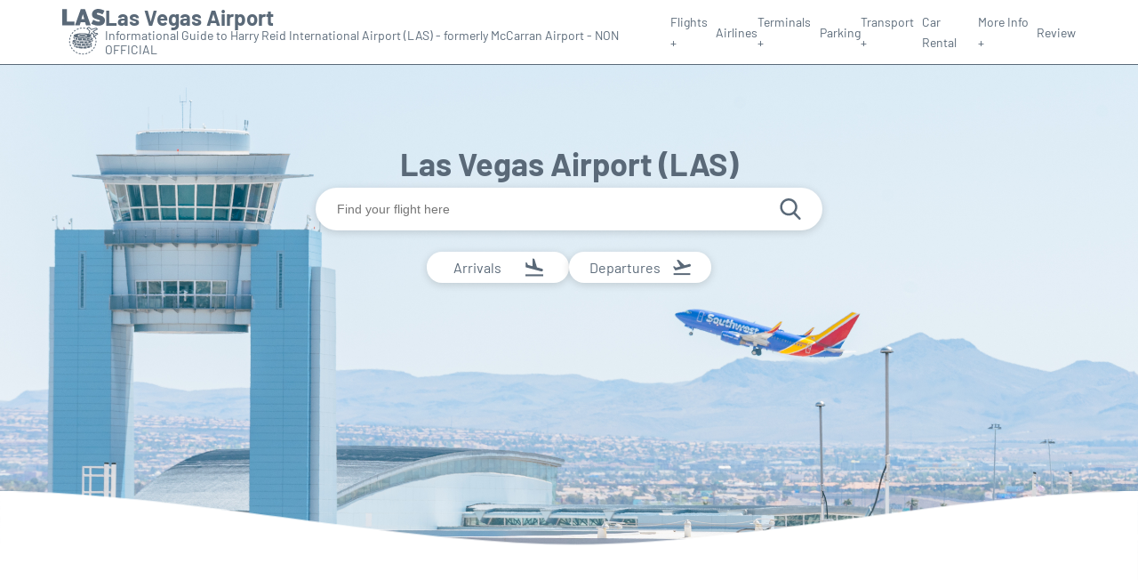

--- FILE ---
content_type: text/html; charset=UTF-8
request_url: https://www.las-vegas-airport.com/?tp=6&day=yesterday
body_size: 36016
content:
<!DOCTYPE html PUBLIC "-//W3C//DTD XHTML 1.0 Transitional//EN" "http://www.w3.org/TR/xhtml1/DTD/xhtml1-transitional.dtd">
<html xmlns="http://www.w3.org/1999/xhtml">
  <head>
    <meta charset="UTF-8">
    <title>Las Vegas Airport (LAS)</title>
    <meta name="description" content="Informational Guide dedicated to Harry Reid International Airport (LAS) - formerly McCarran Airport. All you need to know about Flight Arrivals and Departures, Terminals, Airport Facilities and Services, Parking, Transportation, Maps, Car rental."/>
    <meta name="keywords" content="las vegas airport, mccarran airport, las airport, mccarran international airport, vegas airport, jsx las vegas terminal, las, las vegas international airport, harry reid airport" />
    <link rel="canonical" href="https://www.las-vegas-airport.com/" />
    <meta name="viewport" content="width=device-width, initial-scale=1.0">
<link rel="apple-touch-icon" sizes="180x180" href="/apple-touch-icon.png">
<link rel="icon" type="image/png" href="/favicon-32x32.png" sizes="32x32">
<link rel="icon" type="image/png" href="/favicon-16x16.png" sizes="16x16">
<link rel="manifest" href="/manifest.json">
<meta name="theme-color" content="#ffffff">
<link rel="stylesheet" href="/css/plantilla/variables.css">
<style>
    *, *::after, *::before {margin: 0;padding: 0;box-sizing: inherit;}html {font-size: 100%;}@media (min-width: 112.5em) {html {font-size: 120%;}}body {margin: 0 auto;background-color: var(--cw);box-sizing: border-box;font-family: var(--fp);line-height: 1.7;font-weight: 400;color: var(--ct);}strong, b {font-family: var(--fpb);}.container {margin: 0 auto;max-width: 73.75rem !important;padding: 0 1.25rem;}.u-center-text {text-align: center;}.u-align-right {text-align: right;}.u-margin-bottom-big {margin-bottom: 5rem;}@media (max-width: 53.125em) {.u-margin-bottom-big {margin-bottom: 3.125rem !important;}}.u-margin-bottom-medium {margin-bottom: 1.25rem;}@media (max-width: 53.125em) {.u-margin-bottom-medium {margin-bottom: 0.938rem !important;}}.u-margin-bottom-small {margin-bottom: 0.625rem;}.u-margin-top-big {margin-top: 5rem;}.u-margin-top-huge {margin-top: 6.25rem;}.u-no-margin {margin: 0 !important;}.u-padding-top {padding-top: .625rem;}.u-padding-topbot {padding: .625rem 0;}.u-clear::after {content: "";display: table;clear: both;}.u-sticky {position: sticky;top: 2rem;}.u-flex-center {display: flex;justify-content: center;}.ad {margin-bottom: 1.25rem;overflow:auto;text-align:center;}@media (max-width: 53.125em) {.ad{overflow:unset;}}.ad-right {border: 2px solid var(--ct);min-height: 40rem;}@media (max-width: 53.125em) {.ad-right {min-height: 20rem;}}.row {max-width: var(--gw);margin: 0 auto;}.row:not(:last-child) {margin-bottom: var(--gv);}@media (max-width: 53.125em) {.row:not(:last-child) {margin-bottom: var(--gvs);}}.row [class^="col-"] {float: left;}.row [class^="col-"]:not(:last-child) {margin-right: var(--gh);}@media (max-width: 53.125em) {.row [class^="col-"]:not(:last-child) {margin-right: 0;margin-bottom: var(--gvs);}}@media (max-width: 53.125em) {.row [class^="col-"] {width: 100% !important;}}.row .col-1-of-2 {width: calc((100% - var(--gh)) / 2);}.row .col-1-of-3 {width: calc((100% - 2 * var(--gh)) / 3);}.row .col-2-of-3 {width: calc(2 * ((100% - 2 * var(--gh)) / 3) + var(--gh));}.row .col-1-of-4 {width: calc((100% - 3 * var(--gh)) / 4);}.row .col-2-of-4 {width: calc(2 * ((100% - 3 * var(--gh)) / 4) + var(--gh));}.row .col-3-of-4 {width: calc(3 * ((100% - 3 * var(--gh)) / 4) + 2 * var(--gh));}.row .col-2-of-5 {width: calc(2 * ((100% - 4 * var(--gh)) / 5) + var(--gh));}.row .col-3-of-5 {width: calc(3 * ((100% - 4 * var(--gh)) / 5) + 2 * var(--gh));}.row::after {content: "";display: table;clear: both;}.section-content {padding: 1.25rem 0;background-color: var(--cw);}
</style>
<link rel="stylesheet" href="/css/plantilla/content-0703.css">
<script defer data-domain="las-vegas-airport.com" src="https://plausible.io/js/script.hash.outbound-links.js"></script>
<script>window.plausible = window.plausible || function() { (window.plausible.q = window.plausible.q || []).push(arguments) }</script>

<script>(function(){
'use strict';var g=function(a){var b=0;return function(){return b<a.length?{done:!1,value:a[b++]}:{done:!0}}},l=this||self,m=/^[\w+/_-]+[=]{0,2}$/,p=null,q=function(){},r=function(a){var b=typeof a;if("object"==b)if(a){if(a instanceof Array)return"array";if(a instanceof Object)return b;var c=Object.prototype.toString.call(a);if("[object Window]"==c)return"object";if("[object Array]"==c||"number"==typeof a.length&&"undefined"!=typeof a.splice&&"undefined"!=typeof a.propertyIsEnumerable&&!a.propertyIsEnumerable("splice"))return"array";
if("[object Function]"==c||"undefined"!=typeof a.call&&"undefined"!=typeof a.propertyIsEnumerable&&!a.propertyIsEnumerable("call"))return"function"}else return"null";else if("function"==b&&"undefined"==typeof a.call)return"object";return b},u=function(a,b){function c(){}c.prototype=b.prototype;a.prototype=new c;a.prototype.constructor=a};var v=function(a,b){Object.defineProperty(l,a,{configurable:!1,get:function(){return b},set:q})};var y=function(a,b){this.b=a===w&&b||"";this.a=x},x={},w={};var aa=function(a,b){a.src=b instanceof y&&b.constructor===y&&b.a===x?b.b:"type_error:TrustedResourceUrl";if(null===p)b:{b=l.document;if((b=b.querySelector&&b.querySelector("script[nonce]"))&&(b=b.nonce||b.getAttribute("nonce"))&&m.test(b)){p=b;break b}p=""}b=p;b&&a.setAttribute("nonce",b)};var z=function(){return Math.floor(2147483648*Math.random()).toString(36)+Math.abs(Math.floor(2147483648*Math.random())^+new Date).toString(36)};var A=function(a,b){b=String(b);"application/xhtml+xml"===a.contentType&&(b=b.toLowerCase());return a.createElement(b)},B=function(a){this.a=a||l.document||document};B.prototype.appendChild=function(a,b){a.appendChild(b)};var C=function(a,b,c,d,e,f){try{var k=a.a,h=A(a.a,"SCRIPT");h.async=!0;aa(h,b);k.head.appendChild(h);h.addEventListener("load",function(){e();d&&k.head.removeChild(h)});h.addEventListener("error",function(){0<c?C(a,b,c-1,d,e,f):(d&&k.head.removeChild(h),f())})}catch(n){f()}};var ba=l.atob("aHR0cHM6Ly93d3cuZ3N0YXRpYy5jb20vaW1hZ2VzL2ljb25zL21hdGVyaWFsL3N5c3RlbS8xeC93YXJuaW5nX2FtYmVyXzI0ZHAucG5n"),ca=l.atob("WW91IGFyZSBzZWVpbmcgdGhpcyBtZXNzYWdlIGJlY2F1c2UgYWQgb3Igc2NyaXB0IGJsb2NraW5nIHNvZnR3YXJlIGlzIGludGVyZmVyaW5nIHdpdGggdGhpcyBwYWdlLg=="),da=l.atob("RGlzYWJsZSBhbnkgYWQgb3Igc2NyaXB0IGJsb2NraW5nIHNvZnR3YXJlLCB0aGVuIHJlbG9hZCB0aGlzIHBhZ2Uu"),ea=function(a,b,c){this.b=a;this.f=new B(this.b);this.a=null;this.c=[];this.g=!1;this.i=b;this.h=c},F=function(a){if(a.b.body&&!a.g){var b=
function(){D(a);l.setTimeout(function(){return E(a,3)},50)};C(a.f,a.i,2,!0,function(){l[a.h]||b()},b);a.g=!0}},D=function(a){for(var b=G(1,5),c=0;c<b;c++){var d=H(a);a.b.body.appendChild(d);a.c.push(d)}b=H(a);b.style.bottom="0";b.style.left="0";b.style.position="fixed";b.style.width=G(100,110).toString()+"%";b.style.zIndex=G(2147483544,2147483644).toString();b.style["background-color"]=I(249,259,242,252,219,229);b.style["box-shadow"]="0 0 12px #888";b.style.color=I(0,10,0,10,0,10);b.style.display=
"flex";b.style["justify-content"]="center";b.style["font-family"]="Roboto, Arial";c=H(a);c.style.width=G(80,85).toString()+"%";c.style.maxWidth=G(750,775).toString()+"px";c.style.margin="24px";c.style.display="flex";c.style["align-items"]="flex-start";c.style["justify-content"]="center";d=A(a.f.a,"IMG");d.className=z();d.src=ba;d.style.height="24px";d.style.width="24px";d.style["padding-right"]="16px";var e=H(a),f=H(a);f.style["font-weight"]="bold";f.textContent=ca;var k=H(a);k.textContent=da;J(a,
e,f);J(a,e,k);J(a,c,d);J(a,c,e);J(a,b,c);a.a=b;a.b.body.appendChild(a.a);b=G(1,5);for(c=0;c<b;c++)d=H(a),a.b.body.appendChild(d),a.c.push(d)},J=function(a,b,c){for(var d=G(1,5),e=0;e<d;e++){var f=H(a);b.appendChild(f)}b.appendChild(c);c=G(1,5);for(d=0;d<c;d++)e=H(a),b.appendChild(e)},G=function(a,b){return Math.floor(a+Math.random()*(b-a))},I=function(a,b,c,d,e,f){return"rgb("+G(Math.max(a,0),Math.min(b,255)).toString()+","+G(Math.max(c,0),Math.min(d,255)).toString()+","+G(Math.max(e,0),Math.min(f,
255)).toString()+")"},H=function(a){a=A(a.f.a,"DIV");a.className=z();return a},E=function(a,b){0>=b||null!=a.a&&0!=a.a.offsetHeight&&0!=a.a.offsetWidth||(fa(a),D(a),l.setTimeout(function(){return E(a,b-1)},50))},fa=function(a){var b=a.c;var c="undefined"!=typeof Symbol&&Symbol.iterator&&b[Symbol.iterator];b=c?c.call(b):{next:g(b)};for(c=b.next();!c.done;c=b.next())(c=c.value)&&c.parentNode&&c.parentNode.removeChild(c);a.c=[];(b=a.a)&&b.parentNode&&b.parentNode.removeChild(b);a.a=null};var ia=function(a,b,c,d,e){var f=ha(c),k=function(n){n.appendChild(f);l.setTimeout(function(){f?(0!==f.offsetHeight&&0!==f.offsetWidth?b():a(),f.parentNode&&f.parentNode.removeChild(f)):a()},d)},h=function(n){document.body?k(document.body):0<n?l.setTimeout(function(){h(n-1)},e):b()};h(3)},ha=function(a){var b=document.createElement("div");b.className=a;b.style.width="1px";b.style.height="1px";b.style.position="absolute";b.style.left="-10000px";b.style.top="-10000px";b.style.zIndex="-10000";return b};var K={},L=null;var M=function(){},N="function"==typeof Uint8Array,O=function(a,b){a.b=null;b||(b=[]);a.j=void 0;a.f=-1;a.a=b;a:{if(b=a.a.length){--b;var c=a.a[b];if(!(null===c||"object"!=typeof c||Array.isArray(c)||N&&c instanceof Uint8Array)){a.g=b-a.f;a.c=c;break a}}a.g=Number.MAX_VALUE}a.i={}},P=[],Q=function(a,b){if(b<a.g){b+=a.f;var c=a.a[b];return c===P?a.a[b]=[]:c}if(a.c)return c=a.c[b],c===P?a.c[b]=[]:c},R=function(a,b,c){a.b||(a.b={});if(!a.b[c]){var d=Q(a,c);d&&(a.b[c]=new b(d))}return a.b[c]};
M.prototype.h=N?function(){var a=Uint8Array.prototype.toJSON;Uint8Array.prototype.toJSON=function(){var b;void 0===b&&(b=0);if(!L){L={};for(var c="ABCDEFGHIJKLMNOPQRSTUVWXYZabcdefghijklmnopqrstuvwxyz0123456789".split(""),d=["+/=","+/","-_=","-_.","-_"],e=0;5>e;e++){var f=c.concat(d[e].split(""));K[e]=f;for(var k=0;k<f.length;k++){var h=f[k];void 0===L[h]&&(L[h]=k)}}}b=K[b];c=[];for(d=0;d<this.length;d+=3){var n=this[d],t=(e=d+1<this.length)?this[d+1]:0;h=(f=d+2<this.length)?this[d+2]:0;k=n>>2;n=(n&
3)<<4|t>>4;t=(t&15)<<2|h>>6;h&=63;f||(h=64,e||(t=64));c.push(b[k],b[n],b[t]||"",b[h]||"")}return c.join("")};try{return JSON.stringify(this.a&&this.a,S)}finally{Uint8Array.prototype.toJSON=a}}:function(){return JSON.stringify(this.a&&this.a,S)};var S=function(a,b){return"number"!==typeof b||!isNaN(b)&&Infinity!==b&&-Infinity!==b?b:String(b)};M.prototype.toString=function(){return this.a.toString()};var T=function(a){O(this,a)};u(T,M);var U=function(a){O(this,a)};u(U,M);var ja=function(a,b){this.c=new B(a);var c=R(b,T,5);c=new y(w,Q(c,4)||"");this.b=new ea(a,c,Q(b,4));this.a=b},ka=function(a,b,c,d){b=new T(b?JSON.parse(b):null);b=new y(w,Q(b,4)||"");C(a.c,b,3,!1,c,function(){ia(function(){F(a.b);d(!1)},function(){d(!0)},Q(a.a,2),Q(a.a,3),Q(a.a,1))})};var la=function(a,b){V(a,"internal_api_load_with_sb",function(c,d,e){ka(b,c,d,e)});V(a,"internal_api_sb",function(){F(b.b)})},V=function(a,b,c){a=l.btoa(a+b);v(a,c)},W=function(a,b,c){for(var d=[],e=2;e<arguments.length;++e)d[e-2]=arguments[e];e=l.btoa(a+b);e=l[e];if("function"==r(e))e.apply(null,d);else throw Error("API not exported.");};var X=function(a){O(this,a)};u(X,M);var Y=function(a){this.h=window;this.a=a;this.b=Q(this.a,1);this.f=R(this.a,T,2);this.g=R(this.a,U,3);this.c=!1};Y.prototype.start=function(){ma();var a=new ja(this.h.document,this.g);la(this.b,a);na(this)};
var ma=function(){var a=function(){if(!l.frames.googlefcPresent)if(document.body){var b=document.createElement("iframe");b.style.display="none";b.style.width="0px";b.style.height="0px";b.style.border="none";b.style.zIndex="-1000";b.style.left="-1000px";b.style.top="-1000px";b.name="googlefcPresent";document.body.appendChild(b)}else l.setTimeout(a,5)};a()},na=function(a){var b=Date.now();W(a.b,"internal_api_load_with_sb",a.f.h(),function(){var c;var d=a.b,e=l[l.btoa(d+"loader_js")];if(e){e=l.atob(e);
e=parseInt(e,10);d=l.btoa(d+"loader_js").split(".");var f=l;d[0]in f||"undefined"==typeof f.execScript||f.execScript("var "+d[0]);for(;d.length&&(c=d.shift());)d.length?f[c]&&f[c]!==Object.prototype[c]?f=f[c]:f=f[c]={}:f[c]=null;c=Math.abs(b-e);c=1728E5>c?0:c}else c=-1;0!=c&&(W(a.b,"internal_api_sb"),Z(a,Q(a.a,6)))},function(c){Z(a,c?Q(a.a,4):Q(a.a,5))})},Z=function(a,b){a.c||(a.c=!0,a=new l.XMLHttpRequest,a.open("GET",b,!0),a.send())};(function(a,b){l[a]=function(c){for(var d=[],e=0;e<arguments.length;++e)d[e-0]=arguments[e];l[a]=q;b.apply(null,d)}})("__d3lUW8vwsKlB__",function(a){"function"==typeof window.atob&&(a=window.atob(a),a=new X(a?JSON.parse(a):null),(new Y(a)).start())});}).call(this);

window.__d3lUW8vwsKlB__("[base64]");</script>
        <script async src="//pagead2.googlesyndication.com/pagead/js/adsbygoogle.js"></script>
        <script>
            (adsbygoogle = window.adsbygoogle || []).push({
                google_ad_client: "ca-pub-1905334826690318",
                enable_page_level_ads: true
            });
        </script>
      </head>
  <body>
    <style>
    .menu [class^=menu__list-item]:hover .menu__submenu,.menu__list>[class^=menu__list-item]:hover::before{display:block}.header__bot,.menu__submenu{background-color:var(--h-cbg)}.header__logo--title,.toggleDisplay{line-height:1;font-family:var(--fpb)}:root{--h-ct:var(--c1);--h-cbg:var(--cw);--h-svg:var(--c1);--h-cT:var(--c1)}header{margin:0;font-size:.875rem}.header__bot{color:var(--h-ct);padding:.5rem 0;position:relative;border-bottom:1px solid}.header__main{position:relative;display:flex;align-items:center;justify-content:space-between}.header__logo,.menu__list{display:flex;align-items:center}.header__logo{gap:1rem}.header__logo--title{font-size:24px;text-decoration:none;color:var(--h-cT)}.header__logo img{width:3rem}.header__logo svg{width:3rem;fill:var(--h-svg)}.header__info{display:flex;flex-direction:column;gap:5px}.header__info span{font-size:14px;text-wrap:balance;line-height:1.2}.menu{z-index:999}.menu__list{position:relative;gap:1rem}.menu__list>[class^=menu__list-item]::before{content:"";display:none;position:absolute;top:100%;left:0;width:100%;height:2px;background-color:var(--h-ct)}.menu__link:link,.menu__link:visited{display:inline-block;width:100%;text-decoration:none;color:var(--h-ct);transition:.2s;text-wrap:nowrap}.menu [class^=menu__list-item]{transition:.2s;position:relative}.menu__list-item--submenu>.menu__link{width:auto}.menu__submenu{display:none;position:absolute;z-index:10;top:calc(100% + 2px);left:0;border:1px solid;min-width:100%}.menu__list-item--subitem{border:0;transition:2s}.menu__list-item--subitem .menu__link{padding:.5rem .75rem!important}.menu__list-item--subitem:hover .menu__link{text-decoration:underline;transform:translateX(5px)}.nav-toggle,.nav-toggle__checkbox{display:none}.nav-toggle__button{display:inline-block;height:3rem;width:3rem;text-align:center;cursor:pointer}.nav-toggle__icon{position:relative;margin-top:1.45rem}.nav-toggle__icon,.nav-toggle__icon::after,.nav-toggle__icon::before{width:1.65rem;height:3px;background-color:var(--h-ct);display:inline-block}.nav-toggle__icon::after,.nav-toggle__icon::before{content:"";position:absolute;left:0;transition:.2s}.nav-toggle__icon::before{top:-.5rem}.nav-toggle__icon::after{top:.5rem}.nav-toggle__checkbox:checked+.nav-toggle__button .nav-toggle__icon{background-color:transparent}.nav-toggle__checkbox:checked+.nav-toggle__button .nav-toggle__icon::before{top:0;transform:rotate(135deg)}.nav-toggle__checkbox:checked+.nav-toggle__button .nav-toggle__icon::after{top:0;transform:rotate(-135deg)}.toggleDisplay{display:none;position:absolute;top:.375rem;right:2.2rem;color:var(--c1);font-size:1.875rem;cursor:pointer;font-weight:700}ul{list-style:none}.lang{display:flex!important;align-items:center;gap:5px}@media (max-width:53.125em){.header__logo{width:100%;justify-content:space-between}.header__info{text-align:center}.menu{position:absolute;background-color:var(--h-cbg);top:calc(100% + .5rem);width:100vw;left:-1.25rem}.menu__list{border-bottom:1px solid var(--c1);display:block;padding:0 1.25rem 1.25rem}.menu__list>[class^=menu__list-item]::before{content:none}.menu__link:link,.menu__link:visited{padding:.875rem 0}.menu [class^=menu__list-item],.nav-toggle{display:block}.menu [class^=menu__list-item]:hover .menu__submenu{display:inherit}.menu__list-item--submenu{position:relative}.menu__submenu{display:none;width:100%;position:relative;top:0;background-color:var(--h-cbg);border:0;min-width:initial}.menu__list-item--subitem{width:100%}.menu__list-item--subitem:hover .menu__link{transform:translateX(0)}.menu .container{padding:0}.toggleDisplay{display:inline-block}.toggleVisible{display:block;max-height:62.5rem;overflow-y:hidden;transition:max-height 1s ease-out}.toggleHidden{max-height:0;overflow-y:hidden;padding:0}.lang{gap:0}.lang span{padding:.5rem .75rem}.lang__ul{display:flex}.lang__ul li{width:initial}.lang__ul a{text-decoration:underline!important}}
</style>
<header>
  
  <div class="header__bot">
    <div class="container">
      <div class="header__main">
        
        <div class="header__logo">
            <a href="https://www.las-vegas-airport.com" title="Las Vegas Airport">
                <?xml version="1.0" encoding="utf-8"?>
<svg version="1.1" xmlns="http://www.w3.org/2000/svg" xmlns:xlink="http://www.w3.org/1999/xlink" x="0px" y="0px" viewBox="0 0 679.62 749.7" xml:space="preserve">
	<path d="M577.3,271.67c-38.74-0.76-75.26-10.22-109.69-28.07c-4.1-2.13-4.64-4.08-2.59-8.14c9.08-18,17.95-36.11,26.66-54.29
	c1.86-3.88,3.48-4.29,7.14-2.13c19.49,11.51,39.99,20.68,62.37,24.89c9.59,1.8,19.3,2.62,29.01,0.6c4.9-1.02,8.98-3.14,10.1-8.52
	c1.06-5.08-1.53-8.79-5.24-11.75c-4.52-3.61-9.85-5.73-15.3-7.51c-18.19-5.94-36.79-10.64-54.44-18.17
	c-10.54-4.5-20.64-9.74-29.5-17.17c-14.49-12.15-20.89-28.16-21.61-46.56c-0.84-21.23,3.63-41.12,16.92-58.29
	c15.67-20.23,37.07-30.44,61.7-34.76c26.57-4.66,52.09,0.35,77.22,8.66c13.1,4.33,25.55,10.23,38.09,15.91
	c3.89,1.76,4.95,3.5,2.75,7.59c-8.85,16.41-17.37,33-26.09,49.49c-3.28,6.19-3.31,6.02-9.74,2.54c-16.61-8.99-33.8-16.6-52.57-19.71
	c-7.78-1.29-15.72-1.61-23.46,0.72c-4.71,1.42-8.02,4.29-8.69,9.39c-0.67,5.11,1.19,9.21,5.43,12.19c6.28,4.43,13.46,6.8,20.71,8.96
	c17.38,5.17,34.8,10.24,51.51,17.39c13.86,5.93,26.9,13.21,36.7,25.03c12.79,15.43,15.78,33.78,14.74,53.07
	c-0.52,9.74-2,19.37-5.94,28.47c-10.5,24.22-29.72,37.9-54.35,44.91C605.5,270.27,591.55,272.12,577.3,271.67z"/>
	<path d="M416.51,268.48c-10.08,0-20.17-0.28-30.23,0.12c-5.02,0.2-7.04-1.69-8.36-6.34c-3.77-13.25-8.15-26.33-12.03-39.55
	c-1.21-4.11-3-6.09-7.66-6.04c-19.82,0.23-39.64,0.2-59.47,0.01c-4.11-0.04-5.92,1.43-7.04,5.34c-3.87,13.57-8.21,27.01-12.09,40.58
	c-1.19,4.17-3.01,6.02-7.64,5.97c-21-0.23-42-0.09-62.99-0.11c-5.77-0.01-6-0.28-4.16-5.6c19.29-55.57,38.61-111.12,57.92-166.68
	c10.15-29.21,20.41-58.38,30.36-87.66c1.6-4.72,3.74-6.67,8.88-6.59c18.14,0.29,36.28,0.21,54.43,0.04c4.18-0.04,6.26,1.4,7.66,5.44
	c26.56,77.06,53.25,154.08,79.91,231.1c2.86,8.26,5.58,16.57,8.62,24.76c1.54,4.15,0.34,5.34-3.87,5.27
	C438.01,268.37,427.26,268.48,416.51,268.48z M329.48,88.25c-0.43-0.05-0.86-0.09-1.29-0.14c-7.54,25.21-15.06,50.41-22.62,75.61
	c-0.9,2.99,0.79,3.54,3.15,3.54c13.09,0.01,26.17-0.03,39.26,0.03c3.07,0.01,3.78-1.26,2.97-4.06
	C343.77,138.25,336.63,113.25,329.48,88.25z"/>
	<path d="M0.08,135.64c0-41.85,0-83.7,0-125.56c0-7.36,0.03-7.39,7.18-7.4c19.48-0.02,38.96-0.01,58.44,0c7.37,0,7.38,0.02,7.39,7.67
	c0,62.19,0,124.38,0,186.57c0,7.6,0.01,7.61,7.81,7.61c35.27,0,70.53-0.01,105.8,0c6.97,0,7.07,0.08,7.08,7
	c0.02,16.98-0.1,33.95,0.07,50.93c0.05,4.55-1.48,6.1-6.13,6.09c-60.46-0.13-120.91-0.13-181.37-0.01
	c-4.82,0.01-6.37-1.51-6.35-6.35C0.15,220.02,0.09,177.83,0.08,135.64z"/>
	<g>
		<path d="M321.12,395.65c30.63-1.33,60.81,2.19,90.73,8.35c4.09,0.84,6-0.28,7.13-4.19c3.15-10.95,6.46-21.86,9.87-32.74
			c1.24-3.95,0.68-6.83-2.43-9.95c-8.21-8.24-17.5-15.33-25.08-24.23c-2.52-2.96-6.49-3.5-9.94-4.8c-4.02-1.5-7.3-3.63-6.51-8.53
			c0.69-4.32,3.7-6.52,7.98-6.06c4.07,0.43,4.35-2.6,5.5-5.01c4.56-9.58,11.99-15.24,22.64-16.25c7.21-0.69,13.18,2.09,18.14,7.23
			c7.1,7.37,14.42,14.55,21.2,22.21c3.27,3.69,6.41,4.59,11.01,3.17c21.55-6.64,43.21-12.92,64.73-19.66
			c5.57-1.75,9.85-1.1,13.8,3.25c3.59,3.96,7.57,7.56,11.29,11.41c6.6,6.83,5.95,10.93-2.54,15.69
			c-16.23,9.09-32.49,18.13-48.74,27.18c-6.62,3.69-6.81,4.4-1.55,10.08c5.54,5.97,11.41,11.63,16.88,17.65
			c2.77,3.04,5.61,3.73,9.29,2.16c1.49-0.63,3.28-0.63,4.66-1.41c13.38-7.57,22.08-0.83,29.97,9.37c4.44,5.75,4.24,10.18-1.95,13.87
			c-7.78,4.65-15.74,9.03-23.82,13.13c-5.42,2.75-9.39,6.46-12.11,11.96c-3.91,7.92-8.18,15.68-12.57,23.35
			c-4.35,7.59-8.29,7.59-15.01,2.41c-11.28-8.69-15.18-18.58-8.18-31.79c3.18-6,1.43-10.79-3.92-15.09
			c-5.96-4.8-11.47-10.2-16.85-15.67c-3.34-3.4-5.19-2.78-7.17,1.14c-2.3,4.57-4.89,8.99-7.38,13.46c-2.02,3.65-2.69,7.03-0.29,11.09
			c3.47,5.88,2.41,11.86-2.28,16.68c-8.06,8.29-18.03,13.45-29.04,16.81c-31.9,9.74-64.81,12.54-97.83,12.96
			c-40.03,0.51-80-1.19-118.54-13.91c-9.26-3.06-18.41-6.63-25.55-13.8c-8.27-8.31-8.13-16.74,0.51-24.77
			c4.67-4.34,10.23-7.22,16.04-9.7c23.22-9.92,47.94-12.66,72.66-15.71C290.95,395.14,306.04,395.95,321.12,395.65z M420.99,306.74
			c-4.13,0.2-7.34,3.22-9.47,7.75c-2.43,5.2,0.13,9.08,3.58,12.43c8.17,7.94,16.22,16.05,24.92,23.38c5.57,4.69,6.41,9.39,4.22,15.95
			c-4.13,12.35-7.5,24.95-11.58,37.33c-1.57,4.76,0.05,7.05,4.33,8.26c3.81,1.08,7.76,5.32,11.06-1.28
			c4.05-8.11,8.67-15.94,13.16-23.82c4.32-7.59,8.49-8.3,14.9-2.32c11.06,10.31,21.88,20.87,32.97,31.14
			c3.91,3.63,4.99,7.5,3.24,12.51c-1.69,4.83-3.04,9.77-4.47,14.68c-0.57,1.95-1.83,4.38,0.59,5.65c2.98,1.57,3.32-1.67,4.22-3.23
			c3.14-5.44,6.32-10.88,8.98-16.56c2.29-4.89,5.58-8.26,10.46-10.62c6.06-2.92,11.82-6.48,17.67-9.84c1.31-0.75,3.42-1.35,2.49-3.49
			c-0.83-1.9-2.73-1.47-4.3-1.03c-4.48,1.26-9.07,2.26-13.35,4.01c-7.3,2.99-12.66,1.24-17.79-4.72
			c-8.95-10.39-18.5-20.26-27.82-30.33c-6.65-7.19-6.21-10.93,2.31-15.71c16.63-9.32,33.38-18.44,50.02-27.74
			c1.8-1.01,5.31-1.49,3.87-4.64c-1.2-2.65-3.37-5.24-7.02-4.66c-2.05,0.33-4.06,0.99-6.06,1.6c-20.48,6.18-41.02,12.16-61.38,18.69
			c-7.2,2.31-12.31,1-17.25-4.72c-7.15-8.26-14.91-15.98-22.44-23.9C428.63,308.96,425.99,306.69,420.99,306.74z M322.8,411.12
			c-19.23,0.14-36.38,1.24-53.11,5.87c-7.01,1.94-13.74,4.54-18.77,10.16c-5.11,5.71-5.03,10.47,0.24,15.95
			c6.08,6.32,14.08,8.97,22.23,10.99c25.6,6.36,51.51,7.05,77.56,3.52c12.24-1.66,24.46-3.79,35.23-10.38
			c11.53-7.06,11.6-16.56,0.43-24.08c-3.3-2.22-6.85-3.86-10.65-5.1C358.02,412.21,339.44,411.56,322.8,411.12z"/>
		<path d="M236.42,508.46c16.09,1.79,32.09,4.21,48.3,5.06c33.49,1.75,66.89,1.67,100.22-2.52c19.43-2.44,38.64-5.79,56.73-13.71
			c7.04-3.08,13.84-6.56,19.35-12.18c4.03-4.11,7.31-8.74,8.05-14.38c0.97-7.34,3.99-5.65,8.04-2.66
			c14.26,10.51,14.45,20.72-0.27,30.81c-14.76,10.12-31.83,14.19-49.26,16.83c-57.64,8.71-115.26,9.28-172.78-0.98
			C248.48,513.6,242.02,512.59,236.42,508.46z"/>
		<path d="M297.32,562.08c-40.56-0.9-80.66-4.08-118.26-21.13c-4.93-2.24-9.21-5.37-12.83-9.41c-5.05-5.65-5.21-11.15-0.36-16.77
			c6.91-8.02,16.14-12.34,25.76-16.01c3.4-1.3,4.79,0.27,4.87,3.54c0.06,2.32,0.22,4.66,0.05,6.97c-1.07,14.22,5.64,24.02,17.5,30.8
			c18.52,10.59,39.1,14.26,59.77,17.66C281.69,559.02,289.89,558.48,297.32,562.08z"/>
		<path d="M254.84,601c10.5,0.49,20.86,0.03,31.2,0.45c43.87,1.79,87.38-0.23,129.79-13.07c8.5-2.57,16.61-6.14,23.8-11.44
			c7.55-5.56,13.4-12.28,13.59-22.39c0.1-5.16,2.38-5.92,6.7-3.49c15.03,8.45,15.81,22.51,1.38,31.74
			c-15.84,10.14-33.98,13.85-52.1,16.88c-47.49,7.94-95.24,9.33-143.14,4.18c-2.76-0.3-5.48-1.02-8.19-1.66
			C256.82,601.97,255.85,601.42,254.84,601z"/>
		<path d="M324.74,627.52c-0.02,14.9-0.04,15.12-14.61,14.01c-13.9-1.06-27.74-2.81-41.63-3.97c-6.71-0.56-10.3-3.04-9.4-10.45
			c0.53-4.36,0.16-8.83,0.13-13.26c-0.03-4.11,1.75-6.1,6.01-5.44c17.5,2.7,35.11,3.91,52.8,3.95c4.64,0.01,6.89,2.05,6.7,6.78
			C324.63,621.93,324.72,624.73,324.74,627.52z"/>
		<path d="M299.59,509.1c-12.79-0.85-27.33-1.89-41.8-3.91c-4.77-0.67-7.1-2.59-6.93-7.54c0.19-5.33,0.09-10.67,0.07-16
			c-0.02-4.14,1.71-5.86,6.04-5.18c17.65,2.77,35.47,3.55,53.28,4.32c4.51,0.19,6.19,2.24,6.09,6.49c-0.09,4.41-0.3,8.84,0.06,13.22
			c0.55,6.65-2.07,9.52-8.79,8.66C305.57,508.88,303.45,509.1,299.59,509.1z"/>
		<path d="M235.25,577.68c0.02-14.33,0.03-14.44,14.15-12.77c14.09,1.66,28.19,3.02,42.39,2.76c5.88-0.11,8.59,2.13,8.16,8.24
			c-0.33,4.63-0.25,9.31-0.03,13.95c0.25,5.04-1.75,7.41-6.9,7.02c-17.13-1.28-34.32-1.93-51.38-4.18c-4.48-0.59-6.67-2.73-6.41-7.34
			C235.38,582.81,235.26,580.24,235.25,577.68z"/>
		<path d="M321.06,556.92c-13.07-0.11-25.94-2.09-38.86-3.7c-4.75-0.59-7.02-2.71-6.73-7.72c0.3-5.1,0.16-10.24,0.09-15.36
			c-0.06-4.08,1.58-6.17,5.87-5.58c17.51,2.42,35.1,3.95,52.79,4c4.03,0.01,5.93,2.06,5.9,6.07c-0.04,5.59-0.09,11.17,0.01,16.76
			c0.09,4.66-2.1,6.03-6.54,5.61C329.46,556.61,325.25,556.92,321.06,556.92z"/>
		<path d="M368.94,556.53c-3.98,0.23-8.18,0.24-12.31,0.76c-4.95,0.63-6.83-1.48-6.76-6.21c0.36-27-3.41-21.74,20.89-22.82
			c8.8-0.39,17.58-1.34,26.34-2.35c5.09-0.59,7.48,1.08,7.26,6.37c-0.18,4.18-0.39,8.4,0.04,12.54c0.7,6.8-2.09,9.88-8.85,10.17
			C386.72,555.35,378,557.16,368.94,556.53z"/>
		<path d="M344.43,509.02c-20.2,0.11-18.26,1.75-18.38-15.15c-0.01-1.63,0.14-3.27-0.02-4.87c-0.6-5.88,1.72-8.15,7.87-8.34
			c12.96-0.4,25.91-1.48,38.84-2.63c5.85-0.52,8.22,1.72,7.76,7.43c-0.13,1.62-0.01,3.25-0.01,4.87
			c-0.01,16.57-0.01,16.51-16.94,17.32C356.14,508.01,348.75,508.71,344.43,509.02z"/>
		<path d="M338.72,641.69c-3.14-0.74-4-2.49-4.32-5.34c-2.59-22.97-2-23.57,20.92-24.24c8.11-0.24,16.22-0.99,24.31-1.8
			c8.6-0.86,8.58-1.01,8.39,7.63c-0.04,1.86-0.01,3.72-0.01,5.58c-0.09,14.4,0.17,15.6-2.27,16.14c-2.94,0.65-17.56,2.2-20.84,2.2"/>
		<path d="M310.39,585.48c0.24-18.44-2.23-17.42,15.92-17.94c10.43-0.3,20.85-1.22,31.23-2.26c4.55-0.45,6.58,0.88,6.48,5.51
			c-0.12,5.34-0.21,10.7,0,16.04c0.22,5.69-3.11,7.07-7.87,7.39c-12.04,0.8-24.07,1.82-36.11,2.59c-9.48,0.61-9.82,0.18-9.65-9.2
			C310.41,586.22,310.39,584.83,310.39,585.48z"/>
		<path d="M460.23,527.2c-0.02,14.86,0.01,14.98-14.4,18.53c-8.56,2.11-17.25,3.7-25.87,5.62c-4.24,0.95-6.24-0.56-5.98-4.94
			c0.01-0.23,0-0.47-0.01-0.7c-0.93-21.29-0.92-21.22,19.77-25.58c6.36-1.34,12.75-2.78,18.87-4.92c6.02-2.11,8.26-0.54,7.65,5.7
			C460.07,522.99,460.24,525.1,460.23,527.2z"/>
		<path d="M398.51,621.86c0-0.46,0-0.93,0-1.39c0.02-12.68,0.01-12.75,12.32-14.86c8.95-1.53,17.8-3.51,26.34-6.49
			c6.31-2.21,8.11-0.03,7.64,5.88c-0.09,1.15-0.01,2.32-0.01,3.48c-0.01,17.51,0.01,17.58-17.29,21.9
			c-6.98,1.74-14.12,2.84-21.06,4.7c-6.54,1.76-8.53-0.85-7.97-6.95C398.67,626.06,398.51,623.95,398.51,621.86z"/>
		<path d="M390.15,489.05c0-1.16,0.15-2.35-0.02-3.48c-1.13-7.15,1.78-10.53,9.07-11.45c10.36-1.29,20.5-3.95,30.45-7.14
			c5.02-1.62,6.89-0.1,6.75,4.99c-0.66,23.61,4.34,20.41-19.74,27c-5.81,1.59-11.73,2.81-17.65,3.94c-7.82,1.49-8.77,0.58-8.86-7.59
			C390.12,493.23,390.14,491.14,390.15,489.05z"/>
		<path d="M419.93,571.13c2.41,7.6-2.23,10.8-9.94,12.81c-9.89,2.57-19.79,4.92-29.84,6.75c-4.59,0.84-6.61-0.51-6.49-5.2
			c0.1-3.94,0-7.89,0.01-11.84c0.03-10.35,0.23-10.57,10.83-11.82c8.75-1.03,17.51-1.96,26.25-3.03c9.05-1.1,9.1-1.1,9.17,7.7
			C419.94,567.66,419.93,568.82,419.93,571.13z"/>
		<path d="M225.59,575.06c-0.01,15.33-0.01,15.33-14.62,11.71c-19.09-4.74-19.09-4.74-18.88-24.63c0.09-8.65,0.2-8.67,8.67-6.42
			c5.15,1.37,10.32,2.94,15.58,3.62c7.12,0.93,10.35,4.3,9.27,11.54C225.42,572.24,225.59,573.66,225.59,575.06z"/>
		<path d="M265.01,536.43c-0.18,15.15,2.06,15.06-14.23,10.97c-18.45-4.64-18.46-4.61-18.39-23.67c0.04-9.56,0.3-9.74,9.33-7.24
			c4.7,1.3,9.39,2.97,14.19,3.52c7.31,0.83,10.23,4.36,9.14,11.55C264.81,533.14,265.02,534.8,265.01,536.43z"/>
		<path d="M216.92,612.37c0.05-14.23,0.05-14.23,13.52-10.74c0.22,0.06,0.45,0.13,0.67,0.19c20.32,5.25,20.85,6.16,18.41,27.26
			c-0.49,4.2-2.42,5.1-6.05,4.18c-6.08-1.54-12.12-3.24-18.25-4.51c-6.45-1.34-10.01-4.36-8.34-11.51
			C217.23,615.7,216.92,614,216.92,612.37z"/>
		<path d="M208.45,480.62c0.12-14.72,0.12-14.72,14.31-10.66c1.11,0.32,2.3,0.46,3.34,0.93c4.72,2.13,12.29-0.38,14.23,5.27
			c2.45,7.12,1.01,15.14,0.51,22.76c-0.18,2.7-2.53,3.05-4.78,2.49c-7.64-1.91-15.27-3.86-22.88-5.87c-3.7-0.98-5.2-3.41-4.79-7.28
			C208.67,485.74,208.45,483.17,208.45,480.62z"/>
		<path d="M222.74,520.61c0,1.86,0.17,3.74-0.04,5.57c-0.38,3.29,1.62,7.93-2.21,9.43c-3.27,1.28-6.34-2.2-9.07-4.21
			c-7.93-5.84-12.12-21.83-8.26-30.44c0.54-1.21,1.24-1.7,2.59-1.76c9.83-0.41,17,6.52,16.99,16.52
			C222.75,517.36,222.75,518.99,222.74,520.61z"/>
		<path d="M182.39,561.88c0,0.97,0.03,1.21-0.01,1.43c-0.69,3.96,2.18,9.81-2,11.49c-3.99,1.61-7.8-3.17-11.12-5.91
			c-6.04-5-9.39-20.74-6.61-28.54c0.89-2.49,2.17-2.05,3.58-0.81c3.88,3.41,8.52,5.59,12.83,8.31
			C184.9,551.55,181.32,557.67,182.39,561.88z"/>
		<path d="M197.97,474.44c0,1.23,0.07,1.71-0.01,2.16c-0.65,3.73,2.06,9.26-1.71,10.84c-3.71,1.56-7.41-2.87-10.56-5.48
			c-6.3-5.22-9.91-20.44-7.2-28.47c0.95-2.81,2.28-2.23,4.13-1.03c3.89,2.53,7.84,4.95,11.77,7.41
			C200.65,463.8,196.78,470.1,197.97,474.44z"/>
		<path d="M206.39,606.51c0,1.63,0.12,3.26-0.03,4.87c-0.24,2.69,1.27,6.28-1.27,7.84c-3.05,1.87-5.46-1.47-7.9-2.99
			c-9.84-6.14-11.38-15.71-10.52-26.2c0.31-3.71,2.37-3.79,5.37-2.94C204.84,590.72,206.42,592.77,206.39,606.51z"/>
		<path d="M469.93,520.48c-4.56-11.71,7.08-14.75,14.25-20.6c1.95-1.59,3.21-1.02,3.89,1.56c3.15,11.95-1.08,24.47-10.69,31.01
			c-1.69,1.15-3.48,3.07-5.59,2.18c-2.67-1.13-1.68-4.01-1.83-6.22C469.82,526.34,469.93,524.24,469.93,520.48z"/>
		<path d="M463.12,450.6c0.12,7.42,1.72,13.9,0.09,20.62c-1.75,7.22-6.63,11.48-12.66,14.89c-3.03,1.71-4.37,0.41-4.39-2.69
			c-0.05-6.27-0.01-12.54,0.03-18.81c0.01-1.95,0.61-3.69,2.34-4.8C453.14,456.87,457.78,453.96,463.12,450.6z"/>
		<path d="M530.67,519.53c0.68-3.79,3.12-6.34,7.22-6.27c3.75,0.07,6.07,2.48,6.79,5.96c1.65,7.91,0.05,15.75-1.34,23.49
			c-0.58,3.22-3.55,4.89-6.94,4.64c-3.37-0.26-5.82-2.29-6.26-5.59c-0.46-3.42-0.1-6.95-0.1-10.43"/>
		<path d="M343.97,303.54c4.6,0.62,10.13,1.22,15.61,2.16c4.4,0.76,7.43,3.46,6.8,8.13c-0.62,4.56-4.14,6.67-8.58,6.39
			c-5.54-0.35-11.07-1.01-16.56-1.8c-4.76-0.68-8.82-2.71-8.06-8.41C333.9,304.46,338.26,303.41,343.97,303.54z"/>
		<path d="M270.5,716.42c6.29,1.53,13.58,3.05,20.7,5.13c3.52,1.03,4.96,4.16,4.32,7.82c-0.73,4.12-3.83,6.18-7.55,5.76
			c-7.38-0.83-14.65-2.62-21.59-5.34c-3.29-1.29-5.07-4.2-4.1-7.93C263.21,718.28,265.82,716.56,270.5,716.42z"/>
		<path d="M238.27,337.8c-3.94,0.02-6.15-1.45-7.37-4.28c-1.38-3.2-0.62-6.24,2.11-8.08c6.59-4.45,13.96-7.35,21.67-9.14
			c3.27-0.76,5.89,1.15,7.26,4.2c1.41,3.14,0.71,6.3-2.09,8.07C252.95,332.92,245.23,335.46,238.27,337.8z"/>
		<path d="M125.4,539.86c0.19,2.53,0.6,5.07,0.52,7.6c-0.11,3.89-2.09,6.76-6.01,7.42c-4,0.67-6.84-1.56-7.83-5.29
			c-1.77-6.71-2.98-13.59-2.27-20.56c0.42-4.18,3.16-6.82,7.31-7.06c4.03-0.23,6.46,2.38,7.16,6.19"/>
		<path d="M129.28,477.1c-1.19,6.01-2.31,12.91-3.97,19.68c-0.93,3.81-3.86,5.95-7.93,5.07c-3.89-0.84-6.22-3.7-5.71-7.63
			c0.89-6.91,2.16-13.8,3.73-20.59c0.89-3.86,3.89-5.83,7.96-5.01C127.34,469.42,129.05,472.3,129.28,477.1z"/>
		<path d="M454.48,604.02c-4.37-11.37,6.81-14.44,13.99-20.04c1.33-1.03,2.37-0.84,3.1,1.03c3.29,8.46-0.89,24.52-8.07,30.06
			c-2.15,1.66-4.55,4.38-7.29,3.14c-3.01-1.36-1.41-4.98-1.7-7.63C454.34,608.98,454.48,607.33,454.48,604.02z"/>
		<path d="M288.88,321.79c-4.51-0.13-8-1.29-8.81-5.76c-0.85-4.71,1.64-7.55,6.12-8.54c6.33-1.4,12.7-2.75,19.23-2.72
			c4.18,0.02,7.38,1.93,7.88,6.29c0.51,4.41-2.37,7-6.36,7.81C300.82,320.1,294.6,320.89,288.88,321.79z"/>
		<path d="M139.1,597.89c-0.02,3.99-1.56,6.47-4.69,7.64c-3.52,1.32-6.7,0.14-8.41-3.01c-3.56-6.55-5.78-13.68-7.27-20.95
			c-0.73-3.54,1.44-6.26,4.92-7.45c3.27-1.12,6.28-0.09,7.87,2.78C135.25,583.64,137,591.14,139.1,597.89z"/>
		<path d="M438.6,691.88c4.6,0.21,6.99,1.77,8.27,4.84c1.25,2.99,0.22,5.63-2.12,7.43c-5.69,4.37-11.9,7.96-18.44,10.91
			c-3.06,1.38-5.95,0.45-8.11-2.1c-2-2.37-2.45-5.5-0.58-7.72C423.46,698.31,431.96,695.56,438.6,691.88z"/>
		<path d="M200.53,683c0.27,5.91-5.22,9.59-10.13,6.66c-6.38-3.81-12.1-8.67-16.57-14.72c-1.96-2.65-2.06-5.71,0.03-8.45
			c1.9-2.48,4.81-3.59,7.45-2.18c7.45,3.98,13.15,10.12,18.54,16.51C200.4,681.48,200.41,682.57,200.53,683z"/>
		<path d="M175.6,383.54c-0.29,3.76-12.96,19.7-16.49,20.76c-5.23,1.57-10.51-2.9-8.72-8.08c2.78-8.02,8.7-14.09,15.01-19.55
			c1.98-1.72,4.84-1.32,7.17,0.27C174.88,378.53,175.78,380.8,175.6,383.54z"/>
		<path d="M502.24,645.98c-5.51-0.23-8.94-5.01-6.8-9.58c3.14-6.72,6.93-13.19,11.78-18.87c1.97-2.31,4.81-2.81,7.63-1.2
			c2.89,1.65,4.98,4.4,3.78,7.49c-2.95,7.59-7.06,14.65-12.69,20.62C504.94,645.49,503.03,645.67,502.24,645.98z"/>
		<path d="M222.47,695.94c6.94,2.92,14.88,6.11,21.17,12.11c2.23,2.13,1.79,5.14,0.08,7.71c-1.75,2.63-4.44,3.68-7.27,2.78
			c-7.32-2.33-13.98-6.14-20.12-10.7c-2.47-1.83-2.64-4.85-1.54-7.65C215.92,697.31,218.3,696.04,222.47,695.94z"/>
		<path d="M518.54,589.99c1.87-5.78,3.83-12.68,6.39-19.34c1.26-3.28,4.37-4.93,7.98-3.79c3.72,1.17,6.09,4.14,5.17,7.94
			c-1.64,6.71-3.85,13.31-6.24,19.81c-1.28,3.47-4.44,4.65-8,3.76C520.19,597.46,518.68,594.76,518.54,589.99z"/>
		<path d="M124.97,442.16c2.4-6.4,4.6-13.99,9.58-20.24c2.06-2.58,5.08-3.17,8.15-1.58c3.07,1.59,4.32,4.45,3.47,7.59
			c-1.94,7.15-5.09,13.88-8.9,20.21c-1.72,2.86-4.77,3.59-7.94,2.24C126.24,449.06,124.84,446.56,124.97,442.16z"/>
		<path d="M207.5,341.06c3.08-0.04,5.46,1.22,6.66,4.1c1.17,2.79,0.98,5.77-1.4,7.71c-5.38,4.4-10.95,8.59-16.62,12.61
			c-2.55,1.8-5.36,1.18-7.72-0.84c-2.35-2.01-3.09-4.59-2.13-7.55C187.56,353.14,203.42,341.19,207.5,341.06z"/>
		<path d="M375.99,733.37c-4.98-0.03-7.79-1.77-8.72-5.7c-0.88-3.69,0.81-6.76,4.17-7.87c6.6-2.18,13.35-3.99,20.15-5.39
			c3.6-0.74,6.33,1.45,7.2,5.09c0.84,3.53-0.24,6.84-3.75,8.09C388.49,729.92,381.74,731.66,375.99,733.37z"/>
		<path d="M541.93,484.48c-0.14,5.5-1.91,8.33-5.86,9.08c-3.67,0.7-6.48-1.18-7.68-4.53c-2.34-6.54-3.84-13.34-4.2-20.3
			c-0.19-3.63,1.66-6.37,5.3-7.14c3.98-0.85,7.08,1.18,8.16,4.82C539.55,472.81,540.76,479.42,541.93,484.48z"/>
		<path d="M164.32,645.37c0.04,2.26-1.32,4.58-4.16,5.76c-3.08,1.28-6.14,0.75-8.25-1.8c-4.29-5.18-8.17-10.7-11.01-16.82
			c-1.47-3.16-1.06-6.44,1.83-8.85c2.14-1.78,4.57-2.05,7.14-0.79C153.2,624.5,164.13,640.86,164.32,645.37z"/>
		<path d="M330.98,738.28c-3.23,0-6.47,0.16-9.69-0.04c-3.68-0.23-6.06-2.27-6.41-6.04c-0.33-3.68,1.44-6.61,4.98-7.34
			c7.49-1.53,15.16-1.37,22.7-0.35c3.21,0.43,5.12,3.14,5.13,6.54c0.01,3.73-2.14,6.24-5.67,6.84"/>
		<path d="M480.03,658.3c3.2,0.05,5.27,1.42,6.71,3.72c1.55,2.47,1.19,5.05-0.48,7.18c-4.31,5.49-9.29,10.4-14.79,14.68
			c-2.81,2.19-6.19,2.13-9.01-0.25c-2.6-2.2-3.5-5.46-1.47-8.13c4.77-6.28,10.38-11.84,16.78-16.51
			C478.47,658.47,479.51,658.45,480.03,658.3z"/>
		<path d="M430.31,564.99c0.11-9.07,4.31-13.02,13.4-12.6c4.22,0.19,4.19,2.99,3.68,5.87c-1.39,7.93-7.31,12.06-13.71,15.57
			c-2.34,1.28-3.38-0.22-3.37-2.58C430.32,569.16,430.31,567.07,430.31,564.99z"/>
		<path d="M319.84,449.11c-16.19,0.36-33.78-0.88-50.75-6.65c-4.06-1.38-10.16-2.17-10.53-6.81c-0.4-5.08,5.96-5.69,9.75-7.38
			c11.91-5.32,24.82-5.78,37.55-6.78c20.29-1.59,40.44-0.53,60.29,4.16c4.03,0.95,7.93,2.66,11.73,4.35
			c2.43,1.08,6.02,1.75,6.04,5.04c0.02,3.62-3.75,4.39-6.36,5.64c-8.5,4.06-17.74,5.41-26.93,6.91
			C340.95,449.18,331.18,449.11,319.84,449.11z"/>
	</g>
</svg>
            </a>
            <div class="header__info">
                <a href="https://www.las-vegas-airport.com" class="header__logo--title">Las Vegas Airport</a>
                <span>Informational Guide to Harry Reid International Airport (LAS) - formerly McCarran Airport - NON OFFICIAL</span>
            </div>
            
            <div class="nav-toggle">
                <input type="checkbox" class="nav-toggle__checkbox" id="navi-toggle" autocomplete="off">
                <label for="navi-toggle" class="nav-toggle__button">
                    <span class="nav-toggle__icon">
                        &nbsp;
                    </span>
                </label>
            </div>
        </div>

        <nav class="menu toggleHidden">
            <ul class="menu__list">
                                    <li class="menu__list-item--submenu">
                            <a class="menu__link" title="Flights" href="#" >
                                Flights +                            </a>
                                                                <ul class="menu__submenu toggleHidden">
                                                                                    <li class="menu__list-item--subitem">
                                                    <a class="menu__link" title="Arrivals" href="/harry-reid-arrivals" >
                                                        Arrivals                                                    </a>
                                                </li>
                                                                                            <li class="menu__list-item--subitem">
                                                    <a class="menu__link" title="Departures" href="/harry-reid-departures" >
                                                        Departures                                                    </a>
                                                </li>
                                                                                            <li class="menu__list-item--subitem">
                                                    <a class="menu__link" title="Flight Status" href="/harry-reid-flight-status" >
                                                        Flight Status                                                    </a>
                                                </li>
                                                                                </ul>
                                                        </li>
                                            <li class="menu__list-item">
                            <a class="menu__link" title="Airlines" href="/harry-reid-airlines" >
                                Airlines                            </a>
                                                    </li>
                                            <li class="menu__list-item--submenu">
                            <a class="menu__link" title="Terminals" href="/terminals.php" >
                                Terminals +                            </a>
                                                                <ul class="menu__submenu toggleHidden">
                                                                                    <li class="menu__list-item--subitem">
                                                    <a class="menu__link" title="Terminal 1" href="/terminal-1.php" >
                                                        Terminal 1                                                    </a>
                                                </li>
                                                                                            <li class="menu__list-item--subitem">
                                                    <a class="menu__link" title="Terminal 3" href="/terminal-3.php" >
                                                        Terminal 3                                                    </a>
                                                </li>
                                                                                </ul>
                                                        </li>
                                            <li class="menu__list-item">
                            <a class="menu__link" title="Parking" href="/parking.php" >
                                Parking                            </a>
                                                    </li>
                                            <li class="menu__list-item--submenu">
                            <a class="menu__link" title="Transport" href="/transport.php" >
                                Transport +                            </a>
                                                                <ul class="menu__submenu toggleHidden">
                                                                                    <li class="menu__list-item--subitem">
                                                    <a class="menu__link" title="Bus" href="/bus.php" >
                                                        Bus                                                    </a>
                                                </li>
                                                                                            <li class="menu__list-item--subitem">
                                                    <a class="menu__link" title="Taxi" href="/taxi.php" >
                                                        Taxi                                                    </a>
                                                </li>
                                                                                            <li class="menu__list-item--subitem">
                                                    <a class="menu__link" title="Shuttle" href="/shuttle.php" >
                                                        Shuttle                                                    </a>
                                                </li>
                                                                                            <li class="menu__list-item--subitem">
                                                    <a class="menu__link" title="Transfers" href="/transfers.php" >
                                                        Transfers                                                    </a>
                                                </li>
                                                                                </ul>
                                                        </li>
                                            <li class="menu__list-item">
                            <a class="menu__link" title="Car Rental Las Vegas Airport" href="/car-rental.php" >
                                Car Rental                            </a>
                                                    </li>
                                            <li class="menu__list-item--submenu">
                            <a class="menu__link" title="More Info" href="#" >
                                More Info +                            </a>
                                                                <ul class="menu__submenu toggleHidden">
                                                                                    <li class="menu__list-item--subitem">
                                                    <a class="menu__link" title="Services" href="/services.php" >
                                                        Services                                                    </a>
                                                </li>
                                                                                            <li class="menu__list-item--subitem">
                                                    <a class="menu__link" title="Lounges" href="/lounges.php" >
                                                        Lounges                                                    </a>
                                                </li>
                                                                                </ul>
                                                        </li>
                                            <li class="menu__list-item">
                            <a class="menu__link" title="Review" href="/review.php" >
                                Review                            </a>
                                                    </li>
                                </ul>
        </nav>
          
        
      </div>
    </div>
  </div>

  <script>
    const menuToggle=document.querySelector(".nav-toggle"),menuCheckBox=document.querySelector(".nav-toggle__checkbox"),menuMobile=document.querySelector(".menu"),menuIdiomes=document.querySelector(".header__lang"),menuItems=document.querySelectorAll(".menu__list-item--submenu");function toggleMenu(){menuCheckBox.checked?(menuMobile.classList.replace("toggleHidden","toggleVisible"),menuIdiomes.classList.replace("toggleHidden","toggleVisible")):(menuMobile.classList.replace("toggleVisible","toggleHidden"),menuIdiomes.classList.replace("toggleVisible","toggleHidden"))}function toggleSubMenu(){if(this.lastElementChild.classList.contains("toggleVisible")){this.lastElementChild.classList.replace("toggleVisible","toggleHidden");let e=this.querySelector(".toggleDisplay");e.textContent="+"}else{this.lastElementChild.classList.replace("toggleHidden","toggleVisible");let l=this.querySelector(".toggleDisplay");l.textContent="−"}}menuToggle.addEventListener("click",toggleMenu),menuItems.forEach(e=>{e.querySelector(".toggleDisplay"),e.addEventListener("click",toggleSubMenu)});
  </script>
  <div class="clear"></div>
</header><style>
	.splide__container{box-sizing:border-box;position:relative}.splide__list{backface-visibility:hidden;display:-ms-flexbox;display:flex;height:100%;margin:0!important;padding:0!important}.splide.is-initialized:not(.is-active) .splide__list{display:block}.splide__pagination{-ms-flex-align:center;align-items:center;display:-ms-flexbox;display:flex;-ms-flex-wrap:wrap;flex-wrap:wrap;-ms-flex-pack:center;justify-content:center;margin:0;pointer-events:none}.splide__pagination li{display:inline-block;line-height:1;list-style-type:none;margin:0;pointer-events:auto}.splide:not(.is-overflow) .splide__pagination{display:none}.splide__progress__bar{width:0}.splide{position:relative;visibility:hidden}.splide.is-initialized,.splide.is-rendered{visibility:visible}.splide__slide{backface-visibility:hidden;box-sizing:border-box;-ms-flex-negative:0;flex-shrink:0;list-style-type:none!important;margin:0;position:relative}.splide__slide img{vertical-align:bottom}.splide__spinner{animation:splide-loading 1s linear infinite;border:2px solid #999;border-left-color:transparent;border-radius:50%;bottom:0;contain:strict;display:inline-block;height:20px;left:0;margin:auto;position:absolute;right:0;top:0;width:20px}.splide__sr{clip:rect(0 0 0 0);border:0;height:1px;margin:-1px;overflow:hidden;padding:0;position:absolute;width:1px}.splide__toggle.is-active .splide__toggle__play,.splide__toggle__pause{display:none}.splide__toggle.is-active .splide__toggle__pause{display:inline}.splide__track{overflow:hidden;position:relative;z-index:0}@keyframes splide-loading{0%{transform:rotate(0)}to{transform:rotate(1turn)}}.splide__track--draggable{-webkit-touch-callout:none;-webkit-user-select:none;-ms-user-select:none;user-select:none}.splide__track--fade>.splide__list>.splide__slide{margin:0!important;opacity:0;z-index:0}.splide__track--fade>.splide__list>.splide__slide.is-active{opacity:1;z-index:1}.splide--rtl{direction:rtl}.splide__track--ttb>.splide__list{display:block}.splide__arrow{-ms-flex-align:center;align-items:center;background:#ccc;border:0;border-radius:50%;cursor:pointer;display:-ms-flexbox;display:flex;height:2em;-ms-flex-pack:center;justify-content:center;/*opacity:.7;*/padding:0;position:absolute;top:50%;transform:translateY(-50%);width:2em;z-index:1}.splide__arrow svg{fill:#000;height:1.2em;width:1.2em}.splide__arrow:hover:not(:disabled){opacity:.9}.splide__arrow:disabled{opacity:.3}.splide__arrow:focus-visible{outline:3px solid #0bf;outline-offset:3px}.splide__arrow--prev{left:1em}.splide__arrow--prev svg{transform:scaleX(-1)}.splide__arrow--next{right:1em}.splide.is-focus-in .splide__arrow:focus{outline:3px solid #0bf;outline-offset:3px}.splide__pagination{bottom:.5em;left:0;padding:0 1em;/*position:absolute;*/right:0;z-index:1}.splide__pagination__page{background:#ccc;border:0;border-radius:50%;display:inline-block;height:8px;margin:3px;opacity:.7;padding:0;position:relative;transition:transform .2s linear;width:8px}.splide__pagination__page.is-active{background:#fff;transform:scale(1.4);z-index:1}.splide__pagination__page:hover{cursor:pointer;opacity:.9}.splide__pagination__page:focus-visible{outline:3px solid #0bf;outline-offset:3px}.splide.is-focus-in .splide__pagination__page:focus{outline:3px solid #0bf;outline-offset:3px}.splide__progress__bar{background:#ccc;height:3px}.splide__slide{-webkit-tap-highlight-color:rgba(0,0,0,0)}.splide__slide:focus{outline:0}@supports(outline-offset:-3px){.splide__slide:focus-visible{outline:3px solid #0bf;outline-offset:-3px}}@media screen and (-ms-high-contrast:none){.splide__slide:focus-visible{border:3px solid #0bf}}@supports(outline-offset:-3px){.splide.is-focus-in .splide__slide:focus{outline:3px solid #0bf;outline-offset:-3px}}@media screen and (-ms-high-contrast:none){.splide.is-focus-in .splide__slide:focus{border:3px solid #0bf}.splide.is-focus-in .splide__track>.splide__list>.splide__slide:focus{border-color:#0bf}}.splide__toggle{cursor:pointer}.splide__toggle:focus-visible{outline:3px solid #0bf;outline-offset:3px}.splide.is-focus-in .splide__toggle:focus{outline:3px solid #0bf;outline-offset:3px}.splide__track--nav>.splide__list>.splide__slide{border:3px solid transparent;cursor:pointer}.splide__track--nav>.splide__list>.splide__slide.is-active{border:3px solid #000}.splide__arrows--rtl .splide__arrow--prev{left:auto;right:1em}.splide__arrows--rtl .splide__arrow--prev svg{transform:scaleX(1)}.splide__arrows--rtl .splide__arrow--next{left:1em;right:auto}.splide__arrows--rtl .splide__arrow--next svg{transform:scaleX(-1)}.splide__arrows--ttb .splide__arrow{left:50%;transform:translate(-50%)}.splide__arrows--ttb .splide__arrow--prev{top:1em}.splide__arrows--ttb .splide__arrow--prev svg{transform:rotate(-90deg)}.splide__arrows--ttb .splide__arrow--next{bottom:1em;top:auto}.splide__arrows--ttb .splide__arrow--next svg{transform:rotate(90deg)}.splide__pagination--ttb{bottom:0;display:-ms-flexbox;display:flex;-ms-flex-direction:column;flex-direction:column;left:auto;padding:1em 0;right:.5em;top:0}.splide__track {margin-bottom: 2rem}
</style>
<style>
	.flight-finder__flights,.grid-item__btn{text-decoration:none;transition:.2s ease-in-out}:root{--i_cp:var(--c2);--i_ct:var(--ct);--i_fp:var(--fp);--i_fpb:var(--fpb);--i_fs:var(--dfs)}.grid{display:grid;grid-template-columns:repeat(auto-fit,minmax(350px,1fr));gap:2rem;grid-auto-flow:dense}.grid-item{padding:1.5rem;background-color:var(--i_cp);border-radius:28px;display:flex;flex-direction:column;justify-content:space-between;gap:2rem}.grid-item__l{grid-column:span 2}.grid-item__xl{grid-column:span 3}.grid-item__content h2{margin-bottom:1rem}.grid-item__content a{color:var(--c11)}.grid-item__content a:hover{text-decoration:none}.grid-item__btn{color:var(--i_ct);border-radius:28px;width:100px;text-align:center;background:var(--cw);align-self:end}.grid-item__btn:hover{box-shadow:var(--bs)}.section-gallery{background-color:var(--i_cp);padding:4rem 0;display:flex;flex-direction:column;gap:2rem}.section-gallery figure{box-shadow:var(--bs);background:var(--cw);border-radius:8px}.section-gallery figure img{width:100%;height:420px;object-fit:cover;padding:1rem}.section-gallery figure figcaption{padding:1rem}.section-gallery .quote{margin:0 auto;max-width:800px;text-align:center;padding:0 1.25rem}.flight-finder{width:50%}.flight-finder__search{margin-bottom:1.5rem;position:relative}.flight-finder__search input{height:3rem;width:100%;border-radius:28px;padding-left:1.5rem;font-size:.875rem;box-shadow:var(--bs);border:0}.flight-finder__search--helper svg{fill:var(--i_ct);position:absolute;right:1.5rem;width:1.5rem;height:3rem}.flight-finder__flights-box{display:flex;gap:1rem;justify-content:center}.flight-finder__flights{cursor:pointer;display:flex;justify-content:space-around;background-color:var(--cw);padding:.25rem 1rem;min-width:10rem;color:var(--i_ct);border-radius:28px;box-shadow:var(--bs)}.flight-finder__flights:hover{transform:scale(.95)}.flight-finder__flights svg{fill:var(--i_ct);width:1.25rem}.section-title{padding:1.25rem 0;min-height:600px;background:url("/images/home2.jpg") center/cover no-repeat;position:relative}.section-title h1{color:var(--i_ct);font-family:var(--fh1);font-size:2.25rem;text-align:center;line-height:1.5}.section-title .svg-shape{fill:#ffffff;transform:rotateX(180deg);position:absolute;bottom:-10px}.hero{display:flex;flex-direction:column;gap:2rem;align-items:center;padding-top:4rem}.section-information{padding:1.25rem 0 8rem;background-color:var(--cw);text-align:center;text-wrap:balance}@media (max-width:53.125em){.grid-item__l,.grid-item__xl{grid-column:initial}.flight-finder{width:100%}.section-title{min-height:400px}.hero{padding-top:1rem}.section-title .svg-shape{display:none}.section-information{padding:2rem}}
</style>
<main>
  	<section class="section-title">
		<div class="container">
			<div class="hero">
				
				<h1>Las Vegas Airport (LAS)</h1>

				
				<div class="flight-finder">
					
					<div class="flight-finder__search">
						<div class="flight-finder__search--helper">
							<input type="text" placeholder="Find your flight here" name="buscador-flights" id="search-input">
							<svg version='1.1' xmlns='http://www.w3.org/2000/svg' xmlns:xlink='http://www.w3.org/1999/xlink' x='0px' y='0px' viewBox='0 0 56.966 56.966' xml:space='preserve'>
								<path d='M55.146,51.887L41.588,37.786c3.486-4.144,5.396-9.358,5.396-14.786c0-12.682-10.318-23-23-23s-23,10.318-23,23 s10.318,23,23,23c4.761,0,9.298-1.436,13.177-4.162l13.661,14.208c0.571,0.593,1.339,0.92,2.162,0.92 c0.779,0,1.518-0.297,2.079-0.837C56.255,54.982,56.293,53.08,55.146,51.887z M23.984,6c9.374,0,17,7.626,17,17s-7.626,17-17,17 s-17-7.626-17-17S14.61,6,23.984,6z'/>
							</svg>
						</div>
						<input type="text" value="eng" id="idioma" hidden>
						<input type="text" value="/harry-reid-flight-status?arrival=" id="url_arrival" hidden>
						<input type="text" value="/harry-reid-flight-status?departure=" id="url_departure" hidden>
						<div id="search-results" class="search-results"></div>
					</div>

					<script src="https://code.jquery.com/jquery-3.7.1.min.js" integrity="sha256-/JqT3SQfawRcv/BIHPThkBvs0OEvtFFmqPF/lYI/Cxo=" crossorigin="anonymous"></script>
					<script>
						function filtrarFlights() {
							var buscadorString = document.querySelector("[name='buscador-flights']").value;
							var contSearch = document.querySelector("#search-input").value.length;
							var idioma = document.querySelector("#idioma").value;
							var urlArrival = document.querySelector("#url_arrival").value;
							var urlDeparture = document.querySelector("#url_departure").value;

							$.ajax({
								type: 'post',
								url: '/comuns/buscador-flights-index.php',
								data: {
									'buscadorString': buscadorString,
									'contSearch': contSearch,
									'url-arrival': urlArrival,
									'url-departure': urlDeparture,
									'idioma': idioma
									},
								cache: false,
								success: function(data) {
									$('#search-results').html(data);
								}
							});
							return false;
						}

						// espera a que l'usuari acabi d'escriure i despés executa la funció
						function delay(callback, ms) {
							var timer = 0;
							return function() {
								var context = this, args = arguments;
								clearTimeout(timer);
								timer = setTimeout(function () {
									callback.apply(context, args);
								}, ms || 0);
							};
						}
						$('#search-input').keyup(delay(function (e) {
							filtrarFlights();
						}, 350));
					</script>

					<div class="flight-finder__flights-box">
						<a class="flight-finder__flights" href="/harry-reid-arrivals">
							<span>Arrivals</span>
							<svg version='1.1' xmlns='http://www.w3.org/2000/svg' xmlns:xlink='http://www.w3.org/1999/xlink' x='0px' y='0px' viewBox='0 0 512 512' xml:space='preserve'>
								<path d='M193.617,303.697l117.086,31.394l143.225,38.4c21.558,5.794,43.655-7.006,49.448-28.564 c5.794-21.558-7.006-43.655-28.564-49.448l-143.225-38.4l-74.24-243.065L205.204,0v223.124l-133.794-35.84l-25.061-62.518 L7.276,114.257v139.453l43.25,11.587L193.617,303.697z'/>
								<rect y='458.105' width='512' height='53.895'/>
							</svg>
						</a>
						<a class="flight-finder__flights" href="/harry-reid-departures">
							<span>Departures</span>
							<svg version='1.1' xmlns='http://www.w3.org/2000/svg' xmlns:xlink='http://www.w3.org/1999/xlink' x='0px' y='0px' viewBox='0 0 512.005 512.005'  xml:space='preserve'>
								<rect x='16.539' y='425.626' width='479.767' height='50.502'/>
								<path d='M510.7,189.151c-5.429-20.201-26.135-32.195-46.335-26.766l-134.209,35.982L155.924,35.878l-48.734,13.13 l104.539,181.175L86.232,263.767l-49.618-39.013L0,234.603l45.957,79.667l19.317,33.457l40.528-10.858l134.209-35.983 l109.715-29.417l134.209-35.983C504.134,230.057,516.129,209.352,510.7,189.151z'/>
							</svg>
						</a>
					</div>
				</div>		
			</div>
		</div>
		<svg viewBox="0 0 1920 200" xmlns="http://www.w3.org/2000/svg" xmlns:xlink="http://www.w3.org/1999/xlink" class="svg-shape">
			<path d="M 0 200 C 291.3 200 679.7 110 971 110 L 971 110 L 971 0 L 0 0 Z" stroke-width="0"></path>
			<path d="M 970 110 C 1255 110 1635 200 1920 200 L 1920 200 L 1920 0 L 970 0 Z" stroke-width="0"></path>
		</svg>
	</section>

	<section class="section-information">
		<div class="container">			
							<div class="ad">
					
    <script async src="//pagead2.googlesyndication.com/pagead/js/adsbygoogle.js"></script>
    <!-- lasvegas - index - topR -->
    <ins class="adsbygoogle"
         style="display:block"
         data-ad-client="ca-pub-1905334826690318"
         data-ad-slot="4730190586"
         data-ad-format="auto"></ins>
    <script>
    (adsbygoogle = window.adsbygoogle || []).push({});
    </script>
        				</div>
			
			<div class="u-margin-bottom-medium">
				<p>Find the most important information about <strong>Las Vegas Airport</strong>: Flights (Departures, Arrivals), Parking, Car Rentals, Hotels near the airport and other information about Informational Guide to <strong>Harry Reid International Airport (LAS)</strong>, formerly known as <strong>McCarran Airport</strong>. Plan your travel to <strong>LAS Airport</strong> with the information provided in this guide.</p> <br/>
				<p><strong>Las Vegas Airport </strong>(IATA: LAS, ICAO: KLAS, FAA LID: LAS), officially known as <strong>Harry Reid International Airport</strong> and formerly known as <strong>McCarran International Airport</strong>, is the main commercial airport serving Las Vegas, Nevada, United States.</p> <br/>
				<p><strong>LAS Airport</strong> is located in Paradise, 5 miles (8 km) south of downtown Las Vegas, in Clark County.</p>			</div>

							<div class="ad">
    <script async src="//pagead2.googlesyndication.com/pagead/js/adsbygoogle.js"></script>
    <!-- lasvegas - index - links -->
    <ins class="adsbygoogle"
         style="display:block"
         data-ad-client="ca-pub-1905334826690318"
         data-ad-slot="6206923785"
         data-ad-format="link"></ins>
    <script>
    (adsbygoogle = window.adsbygoogle || []).push({});
    </script>
        </div>
					</div>
  	</section>

	<section class="section-gallery">
		<div class="quote"><p><strong>Harry Reid Airport</strong> is a focus city for Allegiant Air, Avelo Airlines, Frontier Airlines, JSX, Southwest Airlines, Spirit Airlines.</p></div>
		<section class="splide">
			<div class="splide__track">
				<ul class="splide__list">
											<li class="splide__slide">
							<figure>
								<img src="/images/las-vegas-mccarran-airport.jpg" alt="Las Vegas Airport serves Las Vegas, Nevada.">
								<figcaption>Las Vegas Airport serves Las Vegas, Nevada.</figcaption>
							</figure>
						</li>
											<li class="splide__slide">
							<figure>
								<img src="/images/las-vegas.jpg" alt="LAS Airport is located 5 miles (8 km) south of downtown Las Vegas.">
								<figcaption>LAS Airport is located 5 miles (8 km) south of downtown Las Vegas.</figcaption>
							</figure>
						</li>
											<li class="splide__slide">
							<figure>
								<img src="/images/las-vegas-city.jpg" alt="LAS Airport is named after US Senator Pat McCarran.">
								<figcaption>LAS Airport is named after US Senator Pat McCarran.</figcaption>
							</figure>
						</li>
											<li class="splide__slide">
							<figure>
								<img src="/images/jet-blue-las-vegas.jpg" alt="A Delta aircraft taking off at McCarran International Airport.">
								<figcaption>A Delta aircraft taking off at McCarran International Airport.</figcaption>
							</figure>
						</li>
									</ul>
			</div>
			<ul class="splide__pagination"></ul>
		</section>
		<div class="quote"><p>During <strong>2024, </strong>Las Vegas Airport registered a total of <strong>58.4 million people.</strong></p></div>
	</section>


    <section class="section-content">
        <div class="container">
							<div class="ad">
    <script async src="//pagead2.googlesyndication.com/pagead/js/adsbygoogle.js"></script>
    <!-- lasvegas - index - mig -->
    <ins class="adsbygoogle"
         style="display:block"
         data-ad-client="ca-pub-1905334826690318"
         data-ad-slot="7683656988"
         data-ad-format="auto"></ins>
    <script>
    (adsbygoogle = window.adsbygoogle || []).push({});
    </script>
        </div>
						<div class="grid">
										<div class="grid-item">
							<div class="grid-item__content">
								<h2>Terminals</h2>
								<p>Las Vegas Airport has two passenger terminals:<br /><br /></p>
<p><a href="terminal-1.php">Terminal 1</a><u></u></p>
<p><a href="terminal-3.php">Terminal 3</a><u></u></p>							</div>
															<a href="/terminals.php" class="grid-item__btn">+info</a>
													</div>
											<div class="grid-item">
							<div class="grid-item__content">
								<h2>Services</h2>
								<p>Las Vegas Airport has the following services available: </p>
<p><br />- Restaurants and cafés<br />- Currency Exchange<br />- ATMs <br />- Kids Play Area<br />- Slots Machines<br />- Toilets<br />- Shops<br />- Duty Free</p>							</div>
															<a href="/services.php" class="grid-item__btn">+info</a>
													</div>
											<div class="grid-item grid-item__l">
							<div class="grid-item__content">
								<h2>Transportation</h2>
								<p>From LAS Airport passengers can use the following transportation options: </p>
<p><strong><br />Bus: </strong>From LAS Airport there are several bus options to Las Vegas. <br /><a href="bus.php">See more information</a> </p>
<p><strong><br />Shuttle:</strong> Lots of companies provide private transportation a very popular option among LAS Airport.<br /><a href="shuttle.php">See more information</a></p>
<p><strong><br />Taxi:</strong> Get to downtown Las Vegas in just 15 minutes by taxi.<br /><a href="taxi.php">See more information</a></p>
<p><strong><br />Car Rental:</strong> Renting a car in Las Vegas Airport is a good idea to move around. Check our search engine for further details!<br /><a href="car-rental.php">See more information</a><br /><br /><strong>Transfers:</strong> If you want private transportation to and from the Airport, you can book a transfer. <br /><a href="transfers.php">See more information</a></p>							</div>
															<a href="/transport.php" class="grid-item__btn">+info</a>
													</div>
											<div class="grid-item">
							<div class="grid-item__content">
								<h2>Contact</h2>
								<p><strong>Address:</strong>  5757 Wayne Newton Blvd, Las Vegas, NV 89119, USA</p>
<p><strong><br />Phone:</strong> +1 702-261-5211</p>							</div>
													</div>
											<div class="grid-item">
							<div class="grid-item__content">
								<h2>About Las Vegas</h2>
								<p>Worldwide known for its casinos and parties, <strong>Las Vegas</strong> is shown as a city that offers fun and entertainment to its visitants. </p>
<p><br />Located in the middle of the desert, Las Vegas outstands as a capital city <strong>full of nightlife and luxury</strong> as the city calls itself: The Entertainment Capital of the World, famous for its <strong>mega casino–hotels</strong> and associated activities.</p>
<p><strong><br />Fremont Street</strong> is one of the milestones in the city.  Welcome to Vegas!</p>							</div>
													</div>
								</div>
		</div>
    </section>
</main>

<!-- Splide min js -->
<script>
	function r(n,t){for(var i=0;i<t.length;i++){var r=t[i];r.enumerable=r.enumerable||!1,r.configurable=!0,"value"in r&&(r.writable=!0),Object.defineProperty(n,r.key,r)}}function Jt(n,t,i){t&&r(n.prototype,t),i&&r(n,i),Object.defineProperty(n,"prototype",{writable:!1})}
	var n,t;n=this,t=function(){"use strict";var v="(prefers-reduced-motion: reduce)",G=4,rn=5,r={CREATED:1,MOUNTED:2,IDLE:3,MOVING:G,SCROLLING:rn,DRAGGING:6,DESTROYED:7};function D(n){n.length=0}function o(n,t,i){return Array.prototype.slice.call(n,t,i)}function R(n){return n.bind.apply(n,[null].concat(o(arguments,1)))}function on(){}var p=setTimeout;function h(n){return requestAnimationFrame(n)}function u(n,t){return typeof t===n}function un(n){return!c(n)&&u("object",n)}var e=Array.isArray,x=R(u,"function"),C=R(u,"string"),en=R(u,"undefined");function c(n){return null===n}function m(n){try{return n instanceof(n.ownerDocument.defaultView||window).HTMLElement}catch(n){return!1}}function y(n){return e(n)?n:[n]}function g(n,t){y(n).forEach(t)}function b(n,t){return-1<n.indexOf(t)}function k(n,t){return n.push.apply(n,y(t)),n}function A(t,n,i){t&&g(n,function(n){n&&t.classList[i?"add":"remove"](n)})}function M(n,t){A(n,C(t)?t.split(" "):t,!0)}function L(n,t){g(t,n.appendChild.bind(n))}function O(n,i){g(n,function(n){var t=(i||n).parentNode;t&&t.insertBefore(n,i)})}function cn(n,t){return m(n)&&(n.msMatchesSelector||n.matches).call(n,t)}function S(n,t){n=n?o(n.children):[];return t?n.filter(function(n){return cn(n,t)}):n}function fn(n,t){return t?S(n,t)[0]:n.firstElementChild}var E=Object.keys;function w(t,i,n){t&&(n?E(t).reverse():E(t)).forEach(function(n){"__proto__"!==n&&i(t[n],n)})}function an(r){return o(arguments,1).forEach(function(i){w(i,function(n,t){r[t]=i[t]})}),r}function d(i){return o(arguments,1).forEach(function(n){w(n,function(n,t){e(n)?i[t]=n.slice():un(n)?i[t]=d({},un(i[t])?i[t]:{},n):i[t]=n})}),i}function sn(t,n){g(n||E(t),function(n){delete t[n]})}function P(n,i){g(n,function(t){g(i,function(n){t&&t.removeAttribute(n)})})}function I(i,t,r){un(t)?w(t,function(n,t){I(i,t,n)}):g(i,function(n){c(r)||""===r?P(n,t):n.setAttribute(t,String(r))})}function j(n,t,i){n=document.createElement(n);return t&&(C(t)?M:I)(n,t),i&&L(i,n),n}function _(n,t,i){if(en(i))return getComputedStyle(n)[t];c(i)||(n.style[t]=""+i)}function ln(n,t){_(n,"display",t)}function dn(n){n.setActive&&n.setActive()||n.focus({preventScroll:!0})}function z(n,t){return n.getAttribute(t)}function vn(n,t){return n&&n.classList.contains(t)}function N(n){return n.getBoundingClientRect()}function T(n){g(n,function(n){n&&n.parentNode&&n.parentNode.removeChild(n)})}function hn(n){return fn((new DOMParser).parseFromString(n,"text/html").body)}function F(n,t){n.preventDefault(),t&&(n.stopPropagation(),n.stopImmediatePropagation())}function pn(n,t){return n&&n.querySelector(t)}function gn(n,t){return t?o(n.querySelectorAll(t)):[]}function X(n,t){A(n,t,!1)}function mn(n){return n.timeStamp}function W(n){return C(n)?n:n?n+"px":""}var yn="splide",f="data-"+yn;function bn(n,t){if(!n)throw new Error("["+yn+"] "+(t||""))}var Y=Math.min,wn=Math.max,xn=Math.floor,kn=Math.ceil,U=Math.abs;function Sn(n,t,i){return U(n-t)<i}function En(n,t,i,r){var o=Y(t,i),t=wn(t,i);return r?o<n&&n<t:o<=n&&n<=t}function q(n,t,i){var r=Y(t,i),t=wn(t,i);return Y(wn(r,n),t)}function Ln(n){return(0<n)-(n<0)}function On(t,n){return g(n,function(n){t=t.replace("%s",""+n)}),t}function An(n){return n<10?"0"+n:""+n}var _n={};function zn(){var c=[];function i(n,i,r){g(n,function(t){t&&g(i,function(n){n.split(" ").forEach(function(n){n=n.split(".");r(t,n[0],n[1])})})})}return{bind:function(n,t,u,e){i(n,t,function(n,t,i){var r="addEventListener"in n,o=r?n.removeEventListener.bind(n,t,u,e):n.removeListener.bind(n,u);r?n.addEventListener(t,u,e):n.addListener(u),c.push([n,t,i,u,o])})},unbind:function(n,t,o){i(n,t,function(t,i,r){c=c.filter(function(n){return!!(n[0]!==t||n[1]!==i||n[2]!==r||o&&n[3]!==o)||(n[4](),!1)})})},dispatch:function(n,t,i){var r;return"function"==typeof CustomEvent?r=new CustomEvent(t,{bubbles:!0,detail:i}):(r=document.createEvent("CustomEvent")).initCustomEvent(t,!0,!1,i),n.dispatchEvent(r),r},destroy:function(){c.forEach(function(n){n[4]()}),D(c)}}}var B="mounted",H="move",Dn="moved",Mn="click",Pn="active",In="inactive",Rn="visible",Cn="hidden",J="refresh",K="updated",jn="resize",Nn="resized",Tn="scroll",V="scrolled",a="destroy",Gn="navigation:mounted",Fn="autoplay:play",Xn="autoplay:pause",Wn="lazyload:loaded",Yn="sk",Un="sh";function Q(n){var i=n?n.event.bus:document.createDocumentFragment(),r=zn();return n&&n.event.on(a,r.destroy),an(r,{bus:i,on:function(n,t){r.bind(i,y(n).join(" "),function(n){t.apply(t,e(n.detail)?n.detail:[])})},off:R(r.unbind,i),emit:function(n){r.dispatch(i,n,o(arguments,1))}})}function qn(t,n,i,r){var o,u,e=Date.now,c=0,f=!0,a=0;function s(){if(!f){if(c=t?Y((e()-o)/t,1):1,i&&i(c),1<=c&&(n(),o=e(),r&&++a>=r))return l();u=h(s)}}function l(){f=!0}function d(){u&&cancelAnimationFrame(u),f=!(u=c=0)}return{start:function(n){n||d(),o=e()-(n?c*t:0),f=!1,u=h(s)},rewind:function(){o=e(),c=0,i&&i(c)},pause:l,cancel:d,set:function(n){t=n},isPaused:function(){return f}}}function s(n){var t=n;return{set:function(n){t=n},is:function(n){return b(y(n),t)}}}var n="Arrow",Bn=n+"Left",Hn=n+"Right",t=n+"Up",n=n+"Down",Jn="ttb",l={width:["height"],left:["top","right"],right:["bottom","left"],x:["y"],X:["Y"],Y:["X"],ArrowLeft:[t,Hn],ArrowRight:[n,Bn]};var Z="role",$="tabindex",i="aria-",Kn=i+"controls",Vn=i+"current",Qn=i+"selected",nn=i+"label",Zn=i+"labelledby",$n=i+"hidden",nt=i+"orientation",tt=i+"roledescription",it=i+"live",rt=i+"busy",ot=i+"atomic",ut=[Z,$,"disabled",Kn,Vn,nn,Zn,$n,nt,tt],i=yn+"__",et=yn,ct=i+"track",ft=i+"list",at=i+"slide",st=at+"--clone",lt=at+"__container",dt=i+"arrows",vt=i+"arrow",ht=vt+"--prev",pt=vt+"--next",gt=i+"pagination",mt=gt+"__page",yt=i+"progress"+"__bar",bt=i+"toggle",wt=i+"sr",tn="is-active",xt="is-prev",kt="is-next",St="is-visible",Et="is-loading",Lt="is-focus-in",Ot="is-overflow",At=[tn,St,xt,kt,Et,Lt,Ot];var _t="touchstart mousedown",zt="touchmove mousemove",Dt="touchend touchcancel mouseup click";var Mt="slide",Pt="loop",It="fade";function Rt(o,r,t,u){var e,n=Q(o),i=n.on,c=n.emit,f=n.bind,a=o.Components,s=o.root,l=o.options,d=l.isNavigation,v=l.updateOnMove,h=l.i18n,p=l.pagination,g=l.slideFocus,m=a.Direction.resolve,y=z(u,"style"),b=z(u,nn),w=-1<t,x=fn(u,"."+lt);function k(){var n=o.splides.map(function(n){n=n.splide.Components.Slides.getAt(r);return n?n.slide.id:""}).join(" ");I(u,nn,On(h.slideX,(w?t:r)+1)),I(u,Kn,n),I(u,Z,g?"button":""),g&&P(u,tt)}function S(){e||E()}function E(){var n,t,i;e||(n=o.index,(i=L())!==vn(u,tn)&&(A(u,tn,i),I(u,Vn,d&&i||""),c(i?Pn:In,O)),i=function(){if(o.is(It))return L();var n=N(a.Elements.track),t=N(u),i=m("left",!0),r=m("right",!0);return xn(n[i])<=kn(t[i])&&xn(t[r])<=kn(n[r])}(),t=!i&&(!L()||w),o.state.is([G,rn])||I(u,$n,t||""),I(gn(u,l.focusableNodes||""),$,t?-1:""),g&&I(u,$,t?-1:0),i!==vn(u,St)&&(A(u,St,i),c(i?Rn:Cn,O)),i||document.activeElement!==u||(t=a.Slides.getAt(o.index))&&dn(t.slide),A(u,xt,r===n-1),A(u,kt,r===n+1))}function L(){var n=o.index;return n===r||l.cloneStatus&&n===t}var O={index:r,slideIndex:t,slide:u,container:x,isClone:w,mount:function(){w||(u.id=s.id+"-slide"+An(r+1),I(u,Z,p?"tabpanel":"group"),I(u,tt,h.slide),I(u,nn,b||On(h.slideLabel,[r+1,o.length]))),f(u,"click",R(c,Mn,O)),f(u,"keydown",R(c,Yn,O)),i([Dn,Un,V],E),i(Gn,k),v&&i(H,S)},destroy:function(){e=!0,n.destroy(),X(u,At),P(u,ut),I(u,"style",y),I(u,nn,b||"")},update:E,style:function(n,t,i){_(i&&x||u,n,t)},isWithin:function(n,t){return n=U(n-r),(n=w||!l.rewind&&!o.is(Pt)?n:Y(n,o.length-n))<=t}};return O}var Ct=f+"-interval";var jt={passive:!1,capture:!0};var Nt={Spacebar:" ",Right:Hn,Left:Bn,Up:t,Down:n};function Tt(n){return n=C(n)?n:n.key,Nt[n]||n}var Gt="keydown";var Ft=f+"-lazy",Xt=Ft+"-srcset",Wt="["+Ft+"], ["+Xt+"]";var Yt=[" ","Enter"];var Ut=Object.freeze({__proto__:null,Media:function(r,n,o){var u=r.state,t=o.breakpoints||{},e=o.reducedMotion||{},i=zn(),c=[];function f(n){n&&i.destroy()}function a(n,t){t=matchMedia(t);i.bind(t,"change",s),c.push([n,t])}function s(){var n=u.is(7),t=o.direction,i=c.reduce(function(n,t){return d(n,t[1].matches?t[0]:{})},{});sn(o),l(i),o.destroy?r.destroy("completely"===o.destroy):n?(f(!0),r.mount()):t!==o.direction&&r.refresh()}function l(n,t,i){d(o,n),t&&d(Object.getPrototypeOf(o),n),!i&&u.is(1)||r.emit(K,o)}return{setup:function(){var i="min"===o.mediaQuery;E(t).sort(function(n,t){return i?+n-+t:+t-+n}).forEach(function(n){a(t[n],"("+(i?"min":"max")+"-width:"+n+"px)")}),a(e,v),s()},destroy:f,reduce:function(n){matchMedia(v).matches&&(n?d(o,e):sn(o,E(e)))},set:l}},Direction:function(n,t,o){return{resolve:function(n,t,i){var r="rtl"!==(i=i||o.direction)||t?i===Jn?0:-1:1;return l[n]&&l[n][r]||n.replace(/width|left|right/i,function(n,t){n=l[n.toLowerCase()][r]||n;return 0<t?n.charAt(0).toUpperCase()+n.slice(1):n})},orient:function(n){return n*("rtl"===o.direction?1:-1)}}},Elements:function(n,t,i){var r,o,u,e=Q(n),c=e.on,f=e.bind,a=n.root,s=i.i18n,l={},d=[],v=[],h=[];function p(){r=y("."+ct),o=fn(r,"."+ft),bn(r&&o,"A track/list element is missing."),k(d,S(o,"."+at+":not(."+st+")")),w({arrows:dt,pagination:gt,prev:ht,next:pt,bar:yt,toggle:bt},function(n,t){l[t]=y("."+n)}),an(l,{root:a,track:r,list:o,slides:d});var n=a.id||function(n){return""+n+An(_n[n]=(_n[n]||0)+1)}(yn),t=i.role;a.id=n,r.id=r.id||n+"-track",o.id=o.id||n+"-list",!z(a,Z)&&"SECTION"!==a.tagName&&t&&I(a,Z,t),I(a,tt,s.carousel),I(o,Z,"presentation"),m()}function g(n){var t=ut.concat("style");D(d),X(a,v),X(r,h),P([r,o],t),P(a,n?t:["style",tt])}function m(){X(a,v),X(r,h),v=b(et),h=b(ct),M(a,v),M(r,h),I(a,nn,i.label),I(a,Zn,i.labelledby)}function y(n){n=pn(a,n);return n&&function(n,t){if(x(n.closest))return n.closest(t);for(var i=n;i&&1===i.nodeType&&!cn(i,t);)i=i.parentElement;return i}(n,"."+et)===a?n:void 0}function b(n){return[n+"--"+i.type,n+"--"+i.direction,i.drag&&n+"--draggable",i.isNavigation&&n+"--nav",n===et&&tn]}return an(l,{setup:p,mount:function(){c(J,g),c(J,p),c(K,m),f(document,_t+" keydown",function(n){u="keydown"===n.type},{capture:!0}),f(a,"focusin",function(){A(a,Lt,!!u)})},destroy:g})},Slides:function(r,o,u){var n=Q(r),t=n.on,e=n.emit,c=n.bind,f=(n=o.Elements).slides,a=n.list,s=[];function i(){f.forEach(function(n,t){d(n,t,-1)})}function l(){h(function(n){n.destroy()}),D(s)}function d(n,t,i){t=Rt(r,t,i,n);t.mount(),s.push(t),s.sort(function(n,t){return n.index-t.index})}function v(n){return n?p(function(n){return!n.isClone}):s}function h(n,t){v(t).forEach(n)}function p(t){return s.filter(x(t)?t:function(n){return C(t)?cn(n.slide,t):b(y(t),n.index)})}return{mount:function(){i(),t(J,l),t(J,i)},destroy:l,update:function(){h(function(n){n.update()})},register:d,get:v,getIn:function(n){var t=o.Controller,i=t.toIndex(n),r=t.hasFocus()?1:u.perPage;return p(function(n){return En(n.index,i,i+r-1)})},getAt:function(n){return p(n)[0]},add:function(n,o){g(n,function(n){var t,i,r;m(n=C(n)?hn(n):n)&&((t=f[o])?O(n,t):L(a,n),M(n,u.classes.slide),t=n,i=R(e,jn),t=gn(t,"img"),(r=t.length)?t.forEach(function(n){c(n,"load error",function(){--r||i()})}):i())}),e(J)},remove:function(n){T(p(n).map(function(n){return n.slide})),e(J)},forEach:h,filter:p,style:function(t,i,r){h(function(n){n.style(t,i,r)})},getLength:function(n){return(n?f:s).length},isEnough:function(){return s.length>u.perPage}}},Layout:function(t,n,i){var r,o,u,e=(a=Q(t)).on,c=a.bind,f=a.emit,a=n.Slides,s=n.Direction.resolve,l=(n=n.Elements).root,d=n.track,v=n.list,h=a.getAt,p=a.style;function g(){r=i.direction===Jn,_(l,"maxWidth",W(i.width)),_(d,s("paddingLeft"),y(!1)),_(d,s("paddingRight"),y(!0)),m(!0)}function m(n){var t=N(l);!n&&o.width===t.width&&o.height===t.height||(_(d,"height",function(){var n="";r&&(bn(n=b(),"height or heightRatio is missing."),n="calc("+n+" - "+y(!1)+" - "+y(!0)+")");return n}()),p(s("marginRight"),W(i.gap)),p("width",i.autoWidth?null:W(i.fixedWidth)||(r?"":w())),p("height",W(i.fixedHeight)||(r?i.autoHeight?null:w():b()),!0),o=t,f(Nn),u!==(u=O())&&(A(l,Ot,u),f("overflow",u)))}function y(n){var t=i.padding,n=s(n?"right":"left");return t&&W(t[n]||(un(t)?0:t))||"0px"}function b(){return W(i.height||N(v).width*i.heightRatio)}function w(){var n=W(i.gap);return"calc((100%"+(n&&" + "+n)+")/"+(i.perPage||1)+(n&&" - "+n)+")"}function x(){return N(v)[s("width")]}function k(n,t){n=h(n||0);return n?N(n.slide)[s("width")]+(t?0:L()):0}function S(n,t){var i,n=h(n);return n?(n=N(n.slide)[s("right")],i=N(v)[s("left")],U(n-i)+(t?0:L())):0}function E(n){return S(t.length-1)-S(0)+k(0,n)}function L(){var n=h(0);return n&&parseFloat(_(n.slide,s("marginRight")))||0}function O(){return t.is(It)||E(!0)>x()}return{mount:function(){var n,t,i;g(),c(window,"resize load",(n=R(f,jn),i=qn(t||0,n,null,1),function(){i.isPaused()&&i.start()})),e([K,J],g),e(jn,m)},resize:m,listSize:x,slideSize:k,sliderSize:E,totalSize:S,getPadding:function(n){return parseFloat(_(d,s("padding"+(n?"Right":"Left"))))||0},isOverflow:O}},Clones:function(c,i,f){var t,r=Q(c),n=r.on,a=i.Elements,s=i.Slides,o=i.Direction.resolve,l=[];function u(){if(n(J,d),n([K,jn],v),t=h()){var o=t,u=s.get().slice(),e=u.length;if(e){for(;u.length<o;)k(u,u);k(u.slice(-o),u.slice(0,o)).forEach(function(n,t){var i=t<o,r=function(n,t){n=n.cloneNode(!0);return M(n,f.classes.clone),n.id=c.root.id+"-clone"+An(t+1),n}(n.slide,t);i?O(r,u[0].slide):L(a.list,r),k(l,r),s.register(r,t-o+(i?0:e),n.index)})}i.Layout.resize(!0)}}function d(){e(),u()}function e(){T(l),D(l),r.destroy()}function v(){var n=h();t!==n&&(t<n||!n)&&r.emit(J)}function h(){var n,t=f.clones;return c.is(Pt)?en(t)&&(t=(n=f[o("fixedWidth")]&&i.Layout.slideSize(0))&&kn(N(a.track)[o("width")]/n)||f[o("autoWidth")]&&c.length||2*f.perPage):t=0,t}return{mount:u,destroy:e}},Move:function(r,c,o){var e,n=Q(r),t=n.on,f=n.emit,a=r.state.set,u=(n=c.Layout).slideSize,i=n.getPadding,s=n.totalSize,l=n.listSize,d=n.sliderSize,v=(n=c.Direction).resolve,h=n.orient,p=(n=c.Elements).list,g=n.track;function m(){c.Controller.isBusy()||(c.Scroll.cancel(),y(r.index),c.Slides.update())}function y(n){b(S(n,!0))}function b(n,t){r.is(It)||(t=t?n:function(n){{var t,i;r.is(Pt)&&(t=k(n),i=t>c.Controller.getEnd(),(t<0||i)&&(n=w(n,i)))}return n}(n),_(p,"transform","translate"+v("X")+"("+t+"px)"),n!==t&&f(Un))}function w(n,t){var i=n-L(t),r=d();return n-=h(r*(kn(U(i)/r)||1))*(t?1:-1)}function x(){b(E(),!0),e.cancel()}function k(n){for(var t=c.Slides.get(),i=0,r=1/0,o=0;o<t.length;o++){var u=t[o].index,e=U(S(u,!0)-n);if(!(e<=r))break;r=e,i=u}return i}function S(n,t){var i=h(s(n-1)-(n=n,"center"===(i=o.focus)?(l()-u(n,!0))/2:+i*u(n)||0));return t?(n=i,n=o.trimSpace&&r.is(Mt)?q(n,0,h(d(!0)-l())):n):i}function E(){var n=v("left");return N(p)[n]-N(g)[n]+h(i(!1))}function L(n){return S(n?c.Controller.getEnd():0,!!o.trimSpace)}return{mount:function(){e=c.Transition,t([B,Nn,K,J],m)},move:function(n,t,i,r){var o,u;n!==t&&(o=i<n,u=h(w(E(),o)),o?0<=u:u<=p[v("scrollWidth")]-N(g)[v("width")])&&(x(),b(w(E(),i<n),!0)),a(G),f(H,t,i,n),e.start(t,function(){a(3),f(Dn,t,i,n),r&&r()})},jump:y,translate:b,shift:w,cancel:x,toIndex:k,toPosition:S,getPosition:E,getLimit:L,exceededLimit:function(n,t){t=en(t)?E():t;var i=!0!==n&&h(t)<h(L(!1)),n=!1!==n&&h(t)>h(L(!0));return i||n},reposition:m}},Controller:function(o,u,e){var c,f,a,s,n=Q(o),t=n.on,i=n.emit,l=u.Move,d=l.getPosition,r=l.getLimit,v=l.toPosition,h=(n=u.Slides).isEnough,p=n.getLength,g=e.omitEnd,m=o.is(Pt),y=o.is(Mt),b=R(L,!1),w=R(L,!0),x=e.start||0,k=x;function S(){f=p(!0),a=e.perMove,s=e.perPage,c=_();var n=q(x,0,g?c:f-1);n!==x&&(x=n,l.reposition())}function E(){c!==_()&&i("ei")}function L(n,t){var i=a||(P()?1:s),i=O(x+i*(n?-1:1),x,!(a||P()));return-1===i&&y&&!Sn(d(),r(!n),1)?n?0:c:t?i:A(i)}function O(n,t,i){var r;return h()||P()?((r=function(n){if(y&&"move"===e.trimSpace&&n!==x)for(var t=d();t===v(n,!0)&&En(n,0,o.length-1,!e.rewind);)n<x?--n:++n;return n}(n))!==n&&(t=n,n=r,i=!1),n<0||c<n?n=a||!En(0,n,t,!0)&&!En(c,t,n,!0)?m?i?n<0?-(f%s||s):f:n:e.rewind?n<0?c:0:-1:z(D(n)):i&&n!==t&&(n=z(D(t)+(n<t?-1:1)))):n=-1,n}function A(n){return m?(n+f)%f||0:n}function _(){for(var n=f-(P()||m&&a?1:s);g&&0<n--;)if(v(f-1,!0)!==v(n,!0)){n++;break}return q(n,0,f-1)}function z(n){return q(P()?n:s*n,0,c)}function D(n){return P()?Y(n,c):xn((c<=n?f-1:n)/s)}function M(n){n!==x&&(k=x,x=n)}function P(){return!en(e.focus)||e.isNavigation}function I(){return o.state.is([G,rn])&&!!e.waitForTransition}return{mount:function(){S(),t([K,J,"ei"],S),t(Nn,E)},go:function(n,t,i){var r;I()||-1<(r=A(n=function(n){var t=x;{var i,r;C(n)?(r=n.match(/([+\-<>])(\d+)?/)||[],i=r[1],r=r[2],"+"===i||"-"===i?t=O(x+ +(""+i+(+r||1)),x):">"===i?t=r?z(+r):b(!0):"<"===i&&(t=w(!0))):t=m?n:q(n,0,c)}return t}(n)))&&(t||r!==x)&&(M(r),l.move(n,r,k,i))},scroll:function(n,t,i,r){u.Scroll.scroll(n,t,i,function(){var n=A(l.toIndex(d()));M(g?Y(n,c):n),r&&r()})},getNext:b,getPrev:w,getAdjacent:L,getEnd:_,setIndex:M,getIndex:function(n){return n?k:x},toIndex:z,toPage:D,toDest:function(n){return n=l.toIndex(n),y?q(n,0,c):n},hasFocus:P,isBusy:I}},Arrows:function(o,n,t){var i,r,u=Q(o),e=u.on,c=u.bind,f=u.emit,a=t.classes,s=t.i18n,l=n.Elements,d=n.Controller,v=l.arrows,h=l.track,p=v,g=l.prev,m=l.next,y={};function b(){var n=t.arrows;!n||g&&m||(p=v||j("div",a.arrows),g=S(!0),m=S(!1),i=!0,L(p,[g,m]),v||O(p,h)),g&&m&&(an(y,{prev:g,next:m}),ln(p,n?"":"none"),M(p,r=dt+"--"+t.direction),n&&(e([B,Dn,J,V,"ei"],E),c(m,"click",R(k,">")),c(g,"click",R(k,"<")),E(),I([g,m],Kn,h.id),f("arrows:mounted",g,m))),e(K,w)}function w(){x(),b()}function x(){u.destroy(),X(p,r),i?(T(v?[g,m]:p),g=m=null):P([g,m],ut)}function k(n){d.go(n,!0)}function S(n){return hn('<button class="'+a.arrow+" "+(n?a.prev:a.next)+'" type="button"><svg xmlns="http://www.w3.org/2000/svg" viewBox="0 0 40 40" width="40" height="40" focusable="false"><path d="'+(t.arrowPath||"m15.5 0.932-4.3 4.38 14.5 14.6-14.5 14.5 4.3 4.4 14.6-14.6 4.4-4.3-4.4-4.4-14.6-14.6z")+'" />')}function E(){var n,t,i,r;g&&m&&(r=o.index,n=d.getPrev(),t=d.getNext(),i=-1<n&&r<n?s.last:s.prev,r=-1<t&&t<r?s.first:s.next,g.disabled=n<0,m.disabled=t<0,I(g,nn,i),I(m,nn,r),f("arrows:updated",g,m,n,t))}return{arrows:y,mount:b,destroy:x,update:E}},Autoplay:function(n,t,i){var r,o,u=Q(n),e=u.on,c=u.bind,f=u.emit,a=qn(i.interval,n.go.bind(n,">"),function(n){var t=l.bar;t&&_(t,"width",100*n+"%"),f("autoplay:playing",n)}),s=a.isPaused,l=t.Elements,d=(u=t.Elements).root,v=u.toggle,h=i.autoplay,p="pause"===h;function g(){s()&&t.Slides.isEnough()&&(a.start(!i.resetProgress),o=r=p=!1,b(),f(Fn))}function m(n){p=!!(n=void 0===n?!0:n),b(),s()||(a.pause(),f(Xn))}function y(){p||(r||o?m(!1):g())}function b(){v&&(A(v,tn,!p),I(v,nn,i.i18n[p?"play":"pause"]))}function w(n){n=t.Slides.getAt(n);a.set(n&&+z(n.slide,Ct)||i.interval)}return{mount:function(){h&&(i.pauseOnHover&&c(d,"mouseenter mouseleave",function(n){r="mouseenter"===n.type,y()}),i.pauseOnFocus&&c(d,"focusin focusout",function(n){o="focusin"===n.type,y()}),v&&c(v,"click",function(){p?g():m(!0)}),e([H,Tn,J],a.rewind),e(H,w),v&&I(v,Kn,l.track.id),p||g(),b())},destroy:a.cancel,play:g,pause:m,isPaused:s}},Cover:function(n,t,i){var r=Q(n).on;function o(i){t.Slides.forEach(function(n){var t=fn(n.container||n.slide,"img");t&&t.src&&u(i,t,n)})}function u(n,t,i){i.style("background",n?'center/cover no-repeat url("'+t.src+'")':"",!0),ln(t,n?"none":"")}return{mount:function(){i.cover&&(r(Wn,R(u,!0)),r([B,K,J],R(o,!0)))},destroy:R(o,!1)}},Scroll:function(n,c,u){var f,a,t=Q(n),i=t.on,s=t.emit,l=n.state.set,d=c.Move,v=d.getPosition,e=d.getLimit,h=d.exceededLimit,p=d.translate,g=n.is(Mt),m=1;function y(n,t,i,r,o){var u,e=v(),i=(x(),!i||g&&h()||(i=c.Layout.sliderSize(),u=Ln(n)*i*xn(U(n)/i)||0,n=d.toPosition(c.Controller.toDest(n%i))+u),Sn(e,n,1));m=1,t=i?0:t||wn(U(n-e)/1.5,800),a=r,f=qn(t,b,R(w,e,n,o),1),l(rn),s(Tn),f.start()}function b(){l(3),a&&a(),s(V)}function w(n,t,i,r){var o=v(),r=(n+(t-n)*(t=r,(n=u.easingFunc)?n(t):1-Math.pow(1-t,4))-o)*m;p(o+r),g&&!i&&h()&&(m*=.6,U(r)<10&&y(e(h(!0)),600,!1,a,!0))}function x(){f&&f.cancel()}function r(){f&&!f.isPaused()&&(x(),b())}return{mount:function(){i(H,x),i([K,J],r)},destroy:x,scroll:y,cancel:r}},Drag:function(e,o,c){var f,t,u,a,s,l,d,v,n=Q(e),i=n.on,h=n.emit,p=n.bind,g=n.unbind,m=e.state,y=o.Move,b=o.Scroll,w=o.Controller,x=o.Elements.track,k=o.Media.reduce,r=(n=o.Direction).resolve,S=n.orient,E=y.getPosition,L=y.exceededLimit,O=!1;function j(){var n=c.drag;C(!n),a="free"===n}function N(n){var t,i,r;l=!1,d||(t=R(n),i=n.target,r=c.noDrag,cn(i,"."+mt+", ."+vt)||r&&cn(i,r)||!t&&n.button||(w.isBusy()?F(n,!0):(v=t?x:window,s=m.is([G,rn]),u=null,p(v,zt,A,jt),p(v,Dt,_,jt),y.cancel(),b.cancel(),z(n))))}function A(n){var t,i,r,o,u;m.is(6)||(m.set(6),h("drag")),n.cancelable&&(s?(y.translate(f+D(n)/(O&&e.is(Mt)?5:1)),u=200<M(n),t=O!==(O=L()),(u||t)&&z(n),l=!0,h("dragging"),F(n)):U(D(u=n))>U(D(u,!0))&&(t=n,i=c.dragMinThreshold,r=un(i),o=r&&i.mouse||0,r=(r?i.touch:+i)||10,s=U(D(t))>(R(t)?r:o),F(n)))}function _(n){var t,i,r;m.is(6)&&(m.set(3),h("dragged")),s&&(i=function(n){return E()+Ln(n)*Y(U(n)*(c.flickPower||600),a?1/0:o.Layout.listSize()*(c.flickMaxPages||1))}(t=function(n){if(e.is(Pt)||!O){var t=M(n);if(t&&t<200)return D(n)/t}return 0}(t=n)),r=c.rewind&&c.rewindByDrag,k(!1),a?w.scroll(i,0,c.snap):e.is(It)?w.go(S(Ln(t))<0?r?"<":"-":r?">":"+"):e.is(Mt)&&O&&r?w.go(L(!0)?">":"<"):w.go(w.toDest(i),!0),k(!0),F(n)),g(v,zt,A),g(v,Dt,_),s=!1}function T(n){!d&&l&&F(n,!0)}function z(n){u=t,t=n,f=E()}function D(n,t){return I(n,t)-I(P(n),t)}function M(n){return mn(n)-mn(P(n))}function P(n){return t===n&&u||t}function I(n,t){return(R(n)?n.changedTouches[0]:n)["page"+r(t?"Y":"X")]}function R(n){return"undefined"!=typeof TouchEvent&&n instanceof TouchEvent}function C(n){d=n}return{mount:function(){p(x,zt,on,jt),p(x,Dt,on,jt),p(x,_t,N,jt),p(x,"click",T,{capture:!0}),p(x,"dragstart",F),i([B,K],j)},disable:C,isDragging:function(){return s}}},Keyboard:function(t,n,i){var r,o,u=Q(t),e=u.on,c=u.bind,f=u.unbind,a=t.root,s=n.Direction.resolve;function l(){var n=i.keyboard;n&&(r="global"===n?window:a,c(r,Gt,h))}function d(){f(r,Gt)}function v(){var n=o;o=!0,p(function(){o=n})}function h(n){o||((n=Tt(n))===s(Bn)?t.go("<"):n===s(Hn)&&t.go(">"))}return{mount:function(){l(),e(K,d),e(K,l),e(H,v)},destroy:d,disable:function(n){o=n}}},LazyLoad:function(i,n,o){var t=Q(i),r=t.on,u=t.off,e=t.bind,c=t.emit,f="sequential"===o.lazyLoad,a=[Dn,V],s=[];function l(){D(s),n.Slides.forEach(function(r){gn(r.slide,Wt).forEach(function(n){var t=z(n,Ft),i=z(n,Xt);t===n.src&&i===n.srcset||(t=o.classes.spinner,t=fn(i=n.parentElement,"."+t)||j("span",t,i),s.push([n,r,t]),n.src||ln(n,"none"))})}),(f?p:(u(a),r(a,d),d))()}function d(){(s=s.filter(function(n){var t=o.perPage*((o.preloadPages||1)+1)-1;return!n[1].isWithin(i.index,t)||v(n)})).length||u(a)}function v(n){var t=n[0];M(n[1].slide,Et),e(t,"load error",R(h,n)),I(t,"src",z(t,Ft)),I(t,"srcset",z(t,Xt)),P(t,Ft),P(t,Xt)}function h(n,t){var i=n[0],r=n[1];X(r.slide,Et),"error"!==t.type&&(T(n[2]),ln(i,""),c(Wn,i,r),c(jn)),f&&p()}function p(){s.length&&v(s.shift())}return{mount:function(){o.lazyLoad&&(l(),r(J,l))},destroy:R(D,s),check:d}},Pagination:function(l,n,d){var v,h,t=Q(l),p=t.on,g=t.emit,m=t.bind,y=n.Slides,b=n.Elements,w=n.Controller,x=w.hasFocus,r=w.getIndex,e=w.go,c=n.Direction.resolve,k=b.pagination,S=[];function E(){v&&(T(k?o(v.children):v),X(v,h),D(S),v=null),t.destroy()}function L(n){e(">"+n,!0)}function O(n,t){var i=S.length,r=Tt(t),o=A(),u=-1,o=(r===c(Hn,!1,o)?u=++n%i:r===c(Bn,!1,o)?u=(--n+i)%i:"Home"===r?u=0:"End"===r&&(u=i-1),S[u]);o&&(dn(o.button),e(">"+u),F(t,!0))}function A(){return d.paginationDirection||d.direction}function _(n){return S[w.toPage(n)]}function z(){var n,t=_(r(!0)),i=_(r());t&&(X(n=t.button,tn),P(n,Qn),I(n,$,-1)),i&&(M(n=i.button,tn),I(n,Qn,!0),I(n,$,"")),g("pagination:updated",{list:v,items:S},t,i)}return{items:S,mount:function n(){E(),p([K,J,"ei"],n);var t=d.pagination;if(k&&ln(k,t?"":"none"),t){p([H,Tn,V],z);var t=l.length,i=d.classes,r=d.i18n,o=d.perPage,u=x()?w.getEnd()+1:kn(t/o);M(v=k||j("ul",i.pagination,b.track.parentElement),h=gt+"--"+A()),I(v,Z,"tablist"),I(v,nn,r.select),I(v,nt,A()===Jn?"vertical":"");for(var e=0;e<u;e++){var c=j("li",null,v),f=j("button",{class:i.page,type:"button"},c),a=y.getIn(e).map(function(n){return n.slide.id}),s=!x()&&1<o?r.pageX:r.slideX;m(f,"click",R(L,e)),d.paginationKeyboard&&m(f,"keydown",R(O,e)),I(c,Z,"presentation"),I(f,Z,"tab"),I(f,Kn,a.join(" ")),I(f,nn,On(s,e+1)),I(f,$,-1),S.push({li:c,button:f,page:e})}z(),g("pagination:mounted",{list:v,items:S},_(l.index))}},destroy:E,getAt:_,update:z}},Sync:function(i,n,t){var r=t.isNavigation,o=t.slideFocus,u=[];function e(){var n,t;i.splides.forEach(function(n){n.isParent||(f(i,n.splide),f(n.splide,i))}),r&&(n=Q(i),(t=n.on)(Mn,s),t(Yn,l),t([B,K],a),u.push(n),n.emit(Gn,i.splides))}function c(){u.forEach(function(n){n.destroy()}),D(u)}function f(n,r){n=Q(n);n.on(H,function(n,t,i){r.go(r.is(Pt)?i:n)}),u.push(n)}function a(){I(n.Elements.list,nt,t.direction===Jn?"vertical":"")}function s(n){i.go(n.index)}function l(n,t){b(Yt,Tt(t))&&(s(n),F(t))}return{setup:R(n.Media.set,{slideFocus:en(o)?r:o},!0),mount:e,destroy:c,remount:function(){c(),e()}}},Wheel:function(e,c,f){var n=Q(e).bind,a=0;function t(n){var t,i,r,o,u;n.cancelable&&(t=(u=n.deltaY)<0,i=mn(n),r=f.wheelMinThreshold||0,o=f.wheelSleep||0,U(u)>r&&o<i-a&&(e.go(t?"<":">"),a=i),u=t,f.releaseWheel&&!e.state.is(G)&&-1===c.Controller.getAdjacent(u)||F(n))}return{mount:function(){f.wheel&&n(c.Elements.track,"wheel",t,jt)}}},Live:function(n,t,i){var r=Q(n).on,o=t.Elements.track,u=i.live&&!i.isNavigation,e=j("span",wt),c=qn(90,R(f,!1));function f(n){I(o,rt,n),n?(L(o,e),c.start()):(T(e),c.cancel())}function a(n){u&&I(o,it,n?"off":"polite")}return{mount:function(){u&&(a(!t.Autoplay.isPaused()),I(o,ot,!0),e.textContent="…",r(Fn,R(a,!0)),r(Xn,R(a,!1)),r([Dn,V],R(f,!0)))},disable:a,destroy:function(){P(o,[it,ot,rt]),T(e)}}}}),qt={type:"slide",role:"region",speed:400,perPage:1,cloneStatus:!0,arrows:!0,pagination:!0,paginationKeyboard:!0,interval:5e3,pauseOnHover:!0,pauseOnFocus:!0,resetProgress:!0,easing:"cubic-bezier(0.25, 1, 0.5, 1)",drag:!0,direction:"ltr",trimSpace:!0,focusableNodes:"a, button, textarea, input, select, iframe",live:!0,classes:{slide:at,clone:st,arrows:dt,arrow:vt,prev:ht,next:pt,pagination:gt,page:mt,spinner:i+"spinner"},i18n:{prev:"Previous slide",next:"Next slide",first:"Go to first slide",last:"Go to last slide",slideX:"Go to slide %s",pageX:"Go to page %s",play:"Start autoplay",pause:"Pause autoplay",carousel:"carousel",slide:"slide",select:"Select a slide to show",slideLabel:"%s of %s"},reducedMotion:{speed:0,rewindSpeed:0,autoplay:"pause"}};function Bt(n,t,i){var r=t.Slides;function o(){r.forEach(function(n){n.style("transform","translateX(-"+100*n.index+"%)")})}return{mount:function(){Q(n).on([B,J],o)},start:function(n,t){r.style("transition","opacity "+i.speed+"ms "+i.easing),p(t)},cancel:on}}function Ht(u,n,e){var c,f=n.Move,a=n.Controller,s=n.Scroll,t=n.Elements.list,l=R(_,t,"transition");function i(){l(""),s.cancel()}return{mount:function(){Q(u).bind(t,"transitionend",function(n){n.target===t&&c&&(i(),c())})},start:function(n,t){var i=f.toPosition(n,!0),r=f.getPosition(),o=function(n){var t=e.rewindSpeed;if(u.is(Mt)&&t){var i=a.getIndex(!0),r=a.getEnd();if(0===i&&r<=n||r<=i&&0===n)return t}return e.speed}(n);1<=U(i-r)&&1<=o?e.useScroll?s.scroll(i,o,!1,t):(l("transform "+o+"ms "+e.easing),f.translate(i,!0),c=t):(f.jump(n),t())},cancel:i}}t=function(){function i(n,t){this.event=Q(),this.Components={},this.state=s(1),this.splides=[],this.n={},this.t={};n=C(n)?pn(document,n):n;bn(n,n+" is invalid."),t=d({label:z(this.root=n,nn)||"",labelledby:z(n,Zn)||""},qt,i.defaults,t||{});try{d(t,JSON.parse(z(n,f)))}catch(n){bn(!1,"Invalid JSON")}this.n=Object.create(d({},t))}var n=i.prototype;return n.mount=function(n,t){var i=this,r=this.state,o=this.Components;return bn(r.is([1,7]),"Already mounted!"),r.set(1),this.i=o,this.r=t||this.r||(this.is(It)?Bt:Ht),this.t=n||this.t,w(an({},Ut,this.t,{Transition:this.r}),function(n,t){n=n(i,o,i.n);(o[t]=n).setup&&n.setup()}),w(o,function(n){n.mount&&n.mount()}),this.emit(B),M(this.root,"is-initialized"),r.set(3),this.emit("ready"),this},n.sync=function(n){return this.splides.push({splide:n}),n.splides.push({splide:this,isParent:!0}),this.state.is(3)&&(this.i.Sync.remount(),n.Components.Sync.remount()),this},n.go=function(n){return this.i.Controller.go(n),this},n.on=function(n,t){return this.event.on(n,t),this},n.off=function(n){return this.event.off(n),this},n.emit=function(n){var t;return(t=this.event).emit.apply(t,[n].concat(o(arguments,1))),this},n.add=function(n,t){return this.i.Slides.add(n,t),this},n.remove=function(n){return this.i.Slides.remove(n),this},n.is=function(n){return this.n.type===n},n.refresh=function(){return this.emit(J),this},n.destroy=function(t){void 0===t&&(t=!0);var n=this.event,i=this.state;return i.is(1)?Q(this).on("ready",this.destroy.bind(this,t)):(w(this.i,function(n){n.destroy&&n.destroy(t)},!0),n.emit(a),n.destroy(),t&&D(this.splides),i.set(7)),this},Jt(i,[{key:"options",get:function(){return this.n},set:function(n){this.i.Media.set(n,!0,!0)}},{key:"length",get:function(){return this.i.Slides.getLength(!0)}},{key:"index",get:function(){return this.i.Controller.getIndex()}}]),i}();return t.defaults={},t.STATES=r,t},"object"==typeof exports&&"undefined"!=typeof module?module.exports=t():"function"==typeof define&&define.amd?define(t):(n="undefined"!=typeof globalThis?globalThis:n||self).Splide=t();
</script>
<script>
  	document.addEventListener( 'DOMContentLoaded', function() {
		var splide = new Splide( '.splide', {
			type     : 'loop',
			autoWidth: true,
			gap: '2rem',
			focus: 'center',
			breakpoints: {
				850: {
					perPage: 1,
					autoWidth: false,
					padding: '1rem',
				}
			}
		} );
    	splide.mount();
  	});
</script>
<link rel="stylesheet" href="/css/icon-font.css"><style>
	.footer,.footer__bottom{background-color:var(--f_bg)}.footer,.footer-nav__link:link,.footer-nav__link:visited,footer a{color:var(--f_ct)}:root{--f_bg:var(--c1);--f_ct:var(--cw);--f_fp:var(--fp);--f_fpb:var(--fpb);--f_fs:var(--dfs)}.footer{margin:0 auto;font-size:var(--f_fs);position:relative}.footer__content{display:flex;justify-content:space-between;margin-bottom:2rem;padding-top:2rem}.footer__title{margin-bottom:1rem;line-height:1;font-family:var(--f_fpb)}.footer__title a{font-size:1.25rem;text-decoration:none}.footer__bottom{padding:.625rem 0;font-size:.875rem}.footer__bottom--copy{float:right}.footer-nav{display:flex;flex-wrap:wrap;gap:2rem;text-wrap:nowrap}.footer-nav__col{display:flex;flex-direction:column;flex:1}.footer-nav__title{text-decoration:none;font-family:var(--f_fpb)}.footer-nav__link{margin-right:.625rem;text-decoration:none;width:fit-content}@media (max-width:37.5em){.footer__content{flex-direction:column}.footer__bottom--copy{float:none;display:block}.footer__bottom{font-size:.75rem;text-align:center}.footer-nav__col{flex:0 0 50%}.footer-nav{gap:0}}
</style>
<footer class="footer">
    <div class="container">
        <div class="footer__content">
            <div class="footer__title">
                <a href="https://www.las-vegas-airport.com">Las Vegas Airport</a>
            </div>
            <nav class="footer-nav">
                                        <div class="footer-nav__col">
                                                        <span class="footer-nav__title">Flights</span>
                                                                    <a class="footer-nav__link" title="Arrivals" href="/harry-reid-arrivalsharry-reid-arrivals" >
                                        Arrivals                                    </a>
                                                                        <a class="footer-nav__link" title="Departures" href="/harry-reid-departuresharry-reid-departures" >
                                        Departures                                    </a>
                                                                        <a class="footer-nav__link" title="Flight Status" href="/harry-reid-flight-statusharry-reid-flight-status" >
                                        Flight Status                                    </a>
                                                            </div>
                                                <div class="footer-nav__col">
                                                        <a class="footer-nav__title" title="Airlines" href="/harry-reid-airlinesharry-reid-airlines" >
                                    Airlines                                </a>
                                                                <a class="footer-nav__title" title="Transport" href="/transport.phptransport.php" >
                                    Transport                                </a>
                                                                    <a class="footer-nav__link" title="Bus" href="/bus.phpbus.php" >
                                        Bus                                    </a>
                                                                        <a class="footer-nav__link" title="Taxi" href="/taxi.phptaxi.php" >
                                        Taxi                                    </a>
                                                                        <a class="footer-nav__link" title="Shuttle" href="/shuttle.phpshuttle.php" >
                                        Shuttle                                    </a>
                                                                        <a class="footer-nav__link" title="Transfers" href="/transfers.phptransfers.php" >
                                        Transfers                                    </a>
                                                            </div>
                                                <div class="footer-nav__col">
                                                        <a class="footer-nav__title" title="Terminals" href="/terminals.phpterminals.php" >
                                    Terminals                                </a>
                                                                    <a class="footer-nav__link" title="Terminal 1" href="/terminal-1.phpterminal-1.php" >
                                        Terminal 1                                    </a>
                                                                        <a class="footer-nav__link" title="Terminal 3" href="/terminal-3.phpterminal-3.php" >
                                        Terminal 3                                    </a>
                                                                    <a class="footer-nav__title" title="Review" href="/review.phpreview.php" >
                                    Review                                </a>
                                                        </div>
                                                <div class="footer-nav__col">
                                                        <a class="footer-nav__title" title="Parking" href="/parking.phpparking.php" >
                                    Parking                                </a>
                                                                <a class="footer-nav__title" title="Car Rental Las Vegas Airport" href="/car-rental.phpcar-rental.php" >
                                    Car Rental                                </a>
                                                                <span class="footer-nav__title">More Info</span>
                                                                    <a class="footer-nav__link" title="Services" href="/services.phpservices.php" >
                                        Services                                    </a>
                                                                        <a class="footer-nav__link" title="Lounges" href="/lounges.phplounges.php" >
                                        Lounges                                    </a>
                                                            </div>
                                    </nav>
        </div>
    </div>

	<div class="footer__bottom">
		<div class="container">
			<span>
				Not the official airport website. <a href="/disclaimer.php" class="footer__bottom--contact">Disclaimer</a> - <a href="/contact.php" class="footer__bottom--contact">Contact</a> - <a href="/about-us.php" class="footer__bottom--contact">About us</a>
			</span>
			<span class="footer__bottom--copy">Copyright &copy; 2026. las-vegas-airport.com</span>
		</div>
	</div>
</footer>

<script>
	// smooth scroll
	let anchorlinks=document.querySelectorAll('a[href^="#"]');for(let e of anchorlinks)e.addEventListener("click",t=>{let l=e.getAttribute("href");document.querySelector(l).scrollIntoView({behavior:"smooth",block:"start"}),history.pushState(null,null,l),t.preventDefault()});
</script>    <script>
    // Lazy Load => Només carrega la imatge quan és visible.
    document.addEventListener("DOMContentLoaded",function(){var e,n=document.querySelectorAll("img.lazy");function t(){e&&clearTimeout(e),e=setTimeout(function(){var e=window.pageYOffset;n.forEach(function(n){n.offsetTop<window.innerHeight+e&&(n.src=n.dataset.src,n.classList.remove("lazy"))}),0==n.length&&(document.removeEventListener("scroll",t),window.removeEventListener("resize",t),window.removeEventListener("orientationChange",t))},20)}document.addEventListener("scroll",t),window.addEventListener("resize",t),window.addEventListener("orientationChange",t)});
    </script>

<!--Start of Tawk.to Script-->
<script type="text/javascript">
var Tawk_API=Tawk_API||{}, Tawk_LoadStart=new Date();
(function(){
var s1=document.createElement("script"),s0=document.getElementsByTagName("script")[0];
s1.async=true;
s1.src='https://embed.tawk.to/67adbcc43a842732607e362b/1ijvaiojj';
s1.charset='UTF-8';
s1.setAttribute('crossorigin','*');
s0.parentNode.insertBefore(s1,s0);
})();
</script>
<!--End of Tawk.to Script-->




  </body>
</html>

--- FILE ---
content_type: text/html; charset=utf-8
request_url: https://www.google.com/recaptcha/api2/aframe
body_size: 266
content:
<!DOCTYPE HTML><html><head><meta http-equiv="content-type" content="text/html; charset=UTF-8"></head><body><script nonce="cdTKk2x3mNJD9x4slnU4kA">/** Anti-fraud and anti-abuse applications only. See google.com/recaptcha */ try{var clients={'sodar':'https://pagead2.googlesyndication.com/pagead/sodar?'};window.addEventListener("message",function(a){try{if(a.source===window.parent){var b=JSON.parse(a.data);var c=clients[b['id']];if(c){var d=document.createElement('img');d.src=c+b['params']+'&rc='+(localStorage.getItem("rc::a")?sessionStorage.getItem("rc::b"):"");window.document.body.appendChild(d);sessionStorage.setItem("rc::e",parseInt(sessionStorage.getItem("rc::e")||0)+1);localStorage.setItem("rc::h",'1770101813720');}}}catch(b){}});window.parent.postMessage("_grecaptcha_ready", "*");}catch(b){}</script></body></html>

--- FILE ---
content_type: text/css
request_url: https://www.las-vegas-airport.com/css/plantilla/variables.css
body_size: 202
content:
:root {
    /* COLORS */
    /* --c1: #181818; */
    --c1: #5A6978;
    --c11: #0096ff;
    --c2: #E5EFF6;
    --c3: #caf6f4;
    --ct: #5A6978;
    --cbg: #fff;
    --cbgd: #e9ebee;
    --cbgw: #FBFBFB;
    --cw: #FFF;
    --cb: #000;

    /* FONT */
    --fp: 'Barlow', Sans-Serif;
    --fpb: 'Barlow-Bold', Sans-Serif;
    --fh1: 'Barlow-Bold', Sans-Serif;
    --dfs: 1rem;

    /* COMPONENTS */
    --bs: 0 2px 10px 0 rgba(0, 0, 0, .15);
    --ts: 2px 2px 10px rgba(0, 0, 0, .15);

    /* GRID */
    --gw: 71.25rem;
    --gv: 1.25rem;
    --gvs: 1.25rem;
    --gh: 3.75rem;
}



/* TIPOGRAFIES */
@font-face {
    font-family: 'Ubuntu';
    font-style: normal;
    font-weight: 300;
    font-display: swap;
    src: local(Ubuntu-Light), url(/css/Ubuntu-Light.woff) format("woff");
}
@font-face {
    font-family: 'Ubuntu-Bold';
    font-style: normal;
    font-weight: 400;
    font-display: swap;
    src: local(Ubuntu-Regular), url(/css/Ubuntu.woff) format("woff");
}
@font-face {
    font-family: 'CircularStd';
    font-style: normal;
    font-weight: 400;
    font-display: swap;
    src: local(CircularStd), url(/css/CircularStd.woff) format("woff");
}
@font-face {
    font-family: 'Rubik';
    font-style: normal;
    font-weight: 400;
    font-display: swap;
    src: local(Rubik), url(/css/Rubik.woff) format("woff");
}
@font-face {
    font-family: 'Rubik-Bold';
    font-style: normal;
    font-weight: 400;
    font-display: swap;
    src: local(Rubik-Bold), url(/css/Rubik-Bold.woff) format("woff");
}
@font-face {
    font-family: 'Barlow';
    font-style: normal;
    font-weight: 400;
    font-display: swap;
    src: local(Barlow), url(/css/Barlow.woff) format("woff");
}
@font-face {
    font-family: 'Barlow-Bold';
    font-style: normal;
    font-weight: 600;
    font-display: swap;
    src: local(Barlow-Bold), url(/css/Barlow-Bold.woff) format("woff");
}

--- FILE ---
content_type: text/css
request_url: https://www.las-vegas-airport.com/css/icon-font.css
body_size: 248
content:
/*
  * VERSION: 1
  * FILE: plantilla-new-airport/css/icon-font.css
  *
  * Historial Versions:
  * 1 - Inicial - 15.01.2019
  *
*/
@charset "UTF-8";

@font-face {
  font-family: "untitled-font-1";
  src:url("fonts/untitled-font-1.eot");
  src:url("fonts/untitled-font-1.eot?#iefix") format("embedded-opentype"),
    url("fonts/untitled-font-1.woff") format("woff"),
    url("fonts/untitled-font-1.ttf") format("truetype"),
    url("fonts/untitled-font-1.svg#untitled-font-1") format("svg");
  font-weight: normal;
  font-style: normal;
  font-display: swap;
}

[data-icon]:before {
  font-family: "untitled-font-1" !important;
  content: attr(data-icon);
  font-style: normal !important;
  font-weight: normal !important;
  font-variant: normal !important;
  text-transform: none !important;
  speak: none;
  line-height: 1;
  -webkit-font-smoothing: antialiased;
  -moz-osx-font-smoothing: grayscale;
}

[class^="icon-"]:before,
[class*=" icon-"]:before {
  font-family: "untitled-font-1" !important;
  font-style: normal !important;
  font-weight: normal !important;
  font-variant: normal !important;
  text-transform: none !important;
  speak: none;
  line-height: 1;
  -webkit-font-smoothing: antialiased;
  -moz-osx-font-smoothing: grayscale;
}

.icon-control-tower:before {
  content: "\61";
}
.icon-plane:before {
  content: "\63";
}
.icon-globe:before {
  content: "\62";
}
.icon-world:before {
  content: "\64";
}
.icon-suitcase:before {
  content: "\68";
}
.icon-map:before {
  content: "\69";
}
.icon-map-signs:before {
  content: "\6a";
}
.icon-map-marker:before {
  content: "\6b";
}
.icon-contact:before {
  content: "\6c";
}
.icon-man:before {
  content: "\6d";
}
.icon-airport-plane:before {
  content: "\6e";
}
.icon-bicycle:before {
  content: "\6f";
}
.icon-train:before {
  content: "\70";
}
.icon-train-2:before {
  content: "\71";
}
.icon-bus:before {
  content: "\72";
}
.icon-car:before {
  content: "\73";
}
.icon-street-crossing:before {
  content: "\74";
}
.icon-scooter:before {
  content: "\75";
}
.icon-motorcycle:before {
  content: "\76";
}
.icon-taxi:before {
  content: "\77";
}
.icon-tram:before {
  content: "\78";
}
.icon-car-2:before {
  content: "\79";
}
.icon-rent-car:before {
  content: "\7a";
}
.icon-rent-car-2:before {
  content: "\41";
}


--- FILE ---
content_type: application/javascript; charset=utf-8
request_url: https://fundingchoicesmessages.google.com/f/AGSKWxWelIeHozg4us6wDstFACInc5iIlUYt9rSsw9yi_H4NgfzFZw6ulEq2TJmOL_ZBwbUvlG7a_pY95v09J5CghavpmxrV-RTiJasgnehvf-pJ0MXkF-z6XWkgyMqL9tquCTQHVM3GuJAntW4h3_IGPAKLqMK2Lqj7rWjB_IB9fWOz2dQ3cJhD4HULN58m/_/ad/js/banner9232./ad_squares./adlink--adserver//adserver3.
body_size: -1285
content:
window['11f44834-e5ab-40be-be24-2066cf0134e1'] = true;